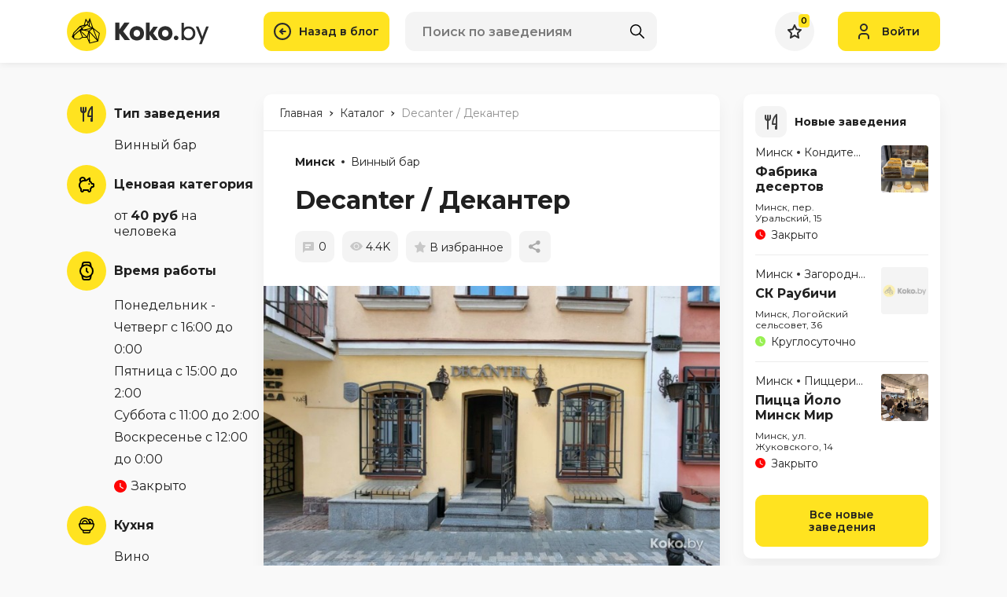

--- FILE ---
content_type: text/html; charset=UTF-8
request_url: https://koko.by/catalog/decanter
body_size: 27468
content:
<!DOCTYPE html>
<html>
<head>
    <meta http-equiv="content-type" content="text/html" charset="utf-8" />
    <meta http-equiv="X-UA-Compatible" content="IE=edge,chrome=1" />
    <meta name="viewport" content="width=device-width,initial-scale=1.0,minimum-scale=1.0,maximum-scale=1.0,user-scalable=no">
    <meta name="format-detection" content="telephone=no" />
    <!--colors-->
    <meta name="theme-color" content="#FFE320">
    <meta name="csrf-token" content="OKDj3xPqJtJAhwUAVt1JZKr2vy9NQzs7Hy5cSGD8">
    <meta property="og:title" content="Decanter / Декантер"/>
<meta property="og:description" content="Decanter / Декантер"/>
<meta property="og:image" content="https://koko.by/storage/thumbs/posts/360/w315_h200_q90_AO3cb4sZRlTpQ2VQupDA.jpg"/>
<meta property="og:type" content="website"/>
<meta property="og:site_name" content="Koko.by"/>
<meta property="og:url" content="https://koko.by/catalog/decanter" />
            <title>Decanter / Декантер</title>
        <meta name="title" content="Decanter / Декантер">
        <meta name="description" content="Decanter / Декантер">
        <link rel="shortcut icon" href="https://koko.by/i/koko_by_favicon.svg" type="image/svg+xml" />
    <link rel="icon" href="https://koko.by/favicon.ico" type="image/x-icon">
    <base href="/"/>
    <link rel="stylesheet" href="/css/app.css?id=393218ed3a290bbc6ec2244b87ee5249">

    <script type="text/javascript" src="/js/app.js?id=ab5d21b3f35feb5f611d94ca54ad68e0"></script>


    <script src="https://koko.by/js/vendor/popper.min.js"></script>
    <script src="https://koko.by/js/vendor/jquery.tippy.min.js"></script>
    <script src="https://koko.by/js/main.js?v=17"></script>
    <script src="https://koko.by/js/add.js?v=17"></script>

    <link rel="preconnect" href="https://fonts.googleapis.com">
    <link rel="preconnect" href="https://fonts.gstatic.com" crossorigin>
    <link href="https://fonts.googleapis.com/css2?family=Montserrat:wght@400;600;700&display=swap" rel="stylesheet">
    <script type="text/javascript" src="https://yastatic.net/share2/share.js"></script>
            <script src="https://koko.by/js/vendor/ImageTools.js?v=17"></script>
    <script src="https://koko.by/js/catalog/comments.js?v=17"></script>
    <script src="https://koko.by/js/tippy.js?v=17"></script>

            <script>
            let coords = [53.903000, 27.552471];
            let address = 'ул. Революционная, 12';
        </script>
        <script src="https://api-maps.yandex.ru/2.1/?apikey=f3c6e36a-c77d-4be4-9c72-abcd220fbbd3&lang=ru-RU"
                type="text/javascript"></script>
        <script type="text/javascript" src="https://koko.by/js/map.js?v=2"></script>
    	<meta name="google-site-verification" content="lyFpYtsmz6yd5AaGD5AP_qcoZ5iU54KP9-6loXd1WRU" />
	<meta name="yandex-verification" content="95a18dec40c1a4f4" />

    <!-- Yandex.Metrika counter --> <script type="text/javascript" > (function(m,e,t,r,i,k,a){m[i]=m[i]||function(){(m[i].a=m[i].a||[]).push(arguments)}; m[i].l=1*new Date();k=e.createElement(t),a=e.getElementsByTagName(t)[0],k.async=1,k.src=r,a.parentNode.insertBefore(k,a)}) (window, document, "script", "https://mc.yandex.ru/metrika/tag.js", "ym"); ym(39660045, "init", { clickmap:true, trackLinks:true, accurateTrackBounce:true, webvisor:true, trackHash:true }); </script> <!-- /Yandex.Metrika counter -->
    <!-- Google tag (gtag.js) -->
<script async src="https://www.googletagmanager.com/gtag/js?id=UA-60537831-1"></script>
<script>
  window.dataLayer = window.dataLayer || [];
  function gtag(){dataLayer.push(arguments);}
  gtag('js', new Date());

  gtag('config', 'UA-60537831-1');
</script>

    </head>
<style>
    @-webkit-keyframes loading_icon_rotate {
        from {transform: rotate(0deg);}
        100% {transform: rotate(360deg);}
    }
</style>
<body>
<div class="b-wrapper p-catalog">
    <header class="s-header">
    <div class="header-middle">
        <div class="container lg-pt-15 lg-pb-15 sm-pt-10 sm-pb-10 pt-10 pb-10">
            <div class="row row-header-middle align-items-center align-items-center">
                <div class="col-h-logo col-12 col">
                    <div class="row xl-lg-gutters sm-md-gutters sm-gutters">
                                                <div class="col-auto col-header-logotype col">
                            <a  href="/"  class="koko_by_logo logo__link block__link">
                                <svg viewBox="0 0 182 50" xmlns="http://www.w3.org/2000/svg">
                                    <g class="logotype-image">
                                        <path d="M25.0591 50C38.8662 50 50.0591 38.8071 50.0591 25C50.0591 11.1929 38.8662 0 25.0591 0C11.252 0 0.059082 11.1929 0.059082 25C0.059082 38.8071 11.252 50 25.0591 50Z" fill="#FFE320"/>
                                        <path d="M33.5009 20.4918L29.0809 7.71729L26.9155 13.0909L24 8.52547L21.7618 16.6564L16.56 18.1209L8.44547 26.4027L6.30457 31.9246L9.6682 35.2236H16.1327L19.9509 32.9682L25.6246 33.0018L28.6755 40.4636L29.2937 40.3246L39.8827 37.6482L40.1691 36.2L41.8518 27.1609L33.5009 20.4918ZM37.9691 34.6364L28.8282 24.7191L32.7164 21.5718L37.9691 34.6364ZM29.4655 11.5818L29.4846 11.5736L30.0064 13.1736L32.1109 19.6209L28.9091 18.4746L29.4655 11.5818ZM31.3027 20.6473L20.9164 22.6991L19.9564 20.8482L23.6437 18.3936L25.9327 17.0473L25.9991 16.9946L28.2391 19.2673L31.3027 20.6473ZM27.1209 14.8064L28.4055 11.9955L27.9509 17.6846L26.6409 16.4891L27.1209 14.8064ZM24.3146 11.1527L26.4373 14.4655L25.71 15.9136L22.8009 16.6546L24.3146 11.1527ZM23.0518 17.6846L19.3509 20.1818L18 19.0127L23.0518 17.6846ZM9.43547 26.9418L16.9437 19.4173L18.5591 20.8482L8.23547 29.72L9.43547 26.9418ZM15.7991 34.4164L10.1437 34.3491L9.13366 33.3046L9.48638 30.2682L16.1364 24.3491L19.4018 31.9918L15.7991 34.4164ZM20.4964 31.9918L17.7509 25.5455L24.6755 31.9927L20.4964 31.9918ZM17.5155 23.9091L20.8482 23.8264L27.3937 24.8682L25.6264 31.5346L17.5155 23.9091ZM26.4546 32.6991L26.6427 31.7646L27.8518 27.6991L27.9164 27.5018L28.34 36.7564L26.4546 32.6991ZM27.9527 24.0127L23.5255 23.2546L31.0337 21.6727L27.9527 24.0127ZM29.2673 39.3764L28.8282 26.3073L38.5555 36.8573L29.2673 39.3764ZM39.3637 35.51L39.0909 35.14L34.1909 22.3164L40.79 27.5646L39.3637 35.51Z" fill="black"/>
                                    </g>
                                    <g class="logotype-text">
                                        <path d="M79.4136 13.8709V14.1864L71.57 24.8755L80.1409 35.7273V36.0118H73.4363L66.8582 27.4418V36.0118H61.4545V13.8709H66.8627V22.4727L72.9982 13.8709H79.4136Z" fill="#2C2C2C"/>
                                        <path d="M98.0509 27.47C98.0955 29.2452 97.6291 30.9959 96.7072 32.5136C95.9056 33.8506 94.729 34.9228 93.3236 35.5973C91.946 36.2335 90.4447 36.5573 88.9272 36.5454C87.4085 36.5566 85.9066 36.2273 84.5318 35.5818C83.1271 34.8981 81.9513 33.8212 81.1472 32.4818C80.2283 30.9745 79.7619 29.2348 79.8036 27.47C79.7832 26.0959 80.0527 24.7329 80.5945 23.47C81.0578 22.3659 81.7663 21.3816 82.6663 20.5918C83.5279 19.8596 84.513 19.2867 85.5754 18.9C86.6477 18.5022 87.7836 18.3037 88.9272 18.3145C90.0704 18.3242 91.2037 18.5274 92.2791 18.9154C93.3451 19.2945 94.3315 19.8681 95.1881 20.6073C96.0831 21.4016 96.7907 22.3846 97.26 23.4854C97.8027 24.7427 98.0723 26.1008 98.0509 27.47V27.47ZM84.8 27.47C84.7652 28.4573 85.0665 29.4271 85.6545 30.2209C86.1523 30.9112 86.8819 31.3995 87.71 31.5964C88.5058 31.7756 89.331 31.7808 90.129 31.6118C90.9667 31.4269 91.7053 30.9365 92.2009 30.2364C92.7867 29.4356 93.0872 28.4616 93.0545 27.47C93.0701 26.7326 92.9145 26.0017 92.6 25.3345C92.3388 24.7641 91.931 24.2731 91.4181 23.9118C90.9265 23.5817 90.3806 23.3408 89.8054 23.2C89.2295 23.0528 88.6259 23.0528 88.05 23.2C87.4805 23.3426 86.9403 23.5835 86.4536 23.9118C85.939 24.2725 85.5296 24.7635 85.2672 25.3345C84.9487 26.0007 84.7888 26.7316 84.8 27.47V27.47Z" fill="#2C2C2C"/>
                                        <path d="M105.348 25.0655V25.6364L110.061 18.9H115.5V19.1527L109.713 27.4073L116.069 35.7873V36.0091H110.251L105.349 29.3364V36.0091H100.384V13.8709H105.349L105.348 25.0655Z" fill="#2C2C2C"/>
                                        <path d="M134.202 27.47C134.246 29.2452 133.78 30.9959 132.858 32.5136C132.056 33.8506 130.88 34.9228 129.475 35.5973C128.097 36.2336 126.596 36.5573 125.078 36.5455C123.559 36.5566 122.057 36.2273 120.683 35.5818C119.278 34.8982 118.102 33.8212 117.298 32.4818C116.379 30.9747 115.912 29.2349 115.955 27.47C115.934 26.0959 116.203 24.7328 116.745 23.47C117.209 22.3656 117.918 21.3811 118.818 20.5909C119.68 19.8591 120.665 19.2863 121.727 18.8991C122.8 18.5013 123.936 18.3029 125.08 18.3136C126.223 18.3233 127.356 18.5265 128.432 18.9146C129.498 19.2936 130.484 19.8673 131.341 20.6064C132.236 21.4007 132.943 22.3838 133.413 23.4846C133.955 24.7422 134.224 26.1006 134.202 27.47V27.47ZM120.952 27.47C120.917 28.4571 121.218 29.4267 121.805 30.2209C122.303 30.9113 123.033 31.3995 123.861 31.5964C124.657 31.7756 125.482 31.7808 126.28 31.6118C127.118 31.4269 127.856 30.9365 128.352 30.2364C128.938 29.4356 129.238 28.4616 129.205 27.47C129.221 26.7326 129.065 26.0017 128.751 25.3346C128.49 24.7641 128.082 24.2732 127.569 23.9118C127.077 23.5818 126.532 23.3408 125.956 23.2C125.38 23.0529 124.777 23.0529 124.201 23.2C123.631 23.3428 123.091 23.5837 122.604 23.9118C122.091 24.2734 121.683 24.7643 121.422 25.3346C121.102 26.0004 120.941 26.7314 120.952 27.47V27.47Z" fill="#2C2C2C"/>
                                        <path d="M138.84 30.4736C139.621 30.4432 140.382 30.7218 140.959 31.2491C141.232 31.5115 141.447 31.829 141.588 32.1806C141.729 32.5321 141.793 32.9097 141.777 33.2882C141.773 33.6531 141.696 34.0135 141.549 34.3476C141.402 34.6818 141.19 34.9828 140.924 35.2327C140.655 35.5149 140.33 35.7379 139.97 35.8877C139.61 36.0375 139.223 36.1107 138.833 36.1027C138.456 36.1067 138.082 36.0313 137.736 35.8814C137.39 35.7315 137.079 35.5105 136.824 35.2327C136.562 34.9804 136.353 34.6785 136.209 34.3447C136.066 34.0108 135.99 33.6517 135.986 33.2882C135.973 32.9124 136.039 32.538 136.18 32.1894C136.321 31.8408 136.534 31.5257 136.805 31.2645C137.074 31.0036 137.393 30.7993 137.742 30.6634C138.092 30.5276 138.465 30.4631 138.84 30.4736V30.4736Z" fill="#2C2C2C"/>
                                        <path d="M148.778 13.8927V21.1345C150.001 19.4691 151.919 18.6364 154.534 18.6364C155.731 18.569 156.93 18.7615 158.046 19.2009C159.162 19.6403 160.17 20.3161 161.001 21.1818C162.55 22.8751 163.383 25.1023 163.325 27.3964C163.397 29.7293 162.577 32.002 161.033 33.7518C159.504 35.4603 157.316 36.3142 154.471 36.3136C151.794 36.2712 149.896 35.407 148.778 33.7209V36.0291H145.678V13.8927H148.778ZM148.778 27.46C148.731 28.2741 148.853 29.0891 149.136 29.8539C149.419 30.6186 149.857 31.3165 150.423 31.9036C151.465 32.9444 152.871 33.5396 154.344 33.5636C155.158 33.6265 155.975 33.4975 156.731 33.1871C157.486 32.8767 158.158 32.3935 158.693 31.7764C159.731 30.5582 160.278 28.997 160.227 27.3973C160.236 25.8571 159.703 24.3628 158.724 23.1746C158.22 22.5772 157.586 22.1029 156.871 21.7878C156.156 21.4727 155.378 21.3251 154.597 21.3564C153.845 21.3352 153.095 21.4641 152.393 21.7355C151.69 22.0069 151.049 22.4154 150.506 22.9373C149.914 23.5256 149.454 24.2331 149.156 25.0128C148.858 25.7925 148.729 26.6267 148.778 27.46V27.46Z" fill="#2C2C2C"/>
                                        <path d="M172.155 31.8564L174.148 26.29L177.089 18.6682H180.378L171.396 41.3118H168.107L170.511 35.1445L163.838 18.6682H167.127L170.226 26.2582L172.155 31.8564Z" fill="#2C2C2C"/>
                                    </g>
                                </svg>
                            </a>
                        </div>
													<div class="col-auto col-header-back-to-blog-mobile-btn">
									<a href="https://koko.by" class="default-rounded-btn fcm back-btn">
										<svg width="24" height="24" viewBox="0 0 24 24" fill="none" xmlns="http://www.w3.org/2000/svg">
										<g clip-path="url(#clip0_66_6)">
										<path d="M0.326837 12.789L7.46884 19.931C7.90459 20.3668 8.6113 20.3668 9.04705 19.931C9.48289 19.4952 9.48289 18.7886 9.04705 18.3528L3.81008 13.1158L22.8841 13.1158C23.5003 13.1158 24 12.6162 24 11.9999C24 11.3837 23.5003 10.884 22.8841 10.884L3.81008 10.884L9.04687 5.64699C9.48271 5.21114 9.48271 4.50462 9.04687 4.06878C8.82904 3.85104 8.54336 3.74194 8.25777 3.74194C7.97218 3.74194 7.68658 3.85104 7.46866 4.06878L0.326837 11.2108C-0.109003 11.6466 -0.109003 12.3532 0.326837 12.789Z" fill="black"></path>
										</g>
										<defs>
										<clipPath id="clip0_66_6">
										<rect width="24" height="24" fill="white" transform="matrix(-1 0 0 -1 24 24)"></rect>
										</clipPath>
										</defs>
										</svg>
									</a>
								</div>
						                    </div>
                </div>
                <div class="col-h-search col-12 col">
                                            <div class="row xxl-lg-gutters md-gutters">
                            <div class="col-btn col">
                                <div class="w-btn-back">
                                    <a href="https://koko.by" class="button block back-btn">
                                        <div class="w-icon-left">
                                            <div class="icon">
                                                <svg width="22" height="22" viewBox="0 0 22 22" fill="none" xmlns="http://www.w3.org/2000/svg"><path d="M11 15.4L12.54 13.86L10.78 12.1H15.4V9.9H10.78L12.54 8.14L11 6.6L6.6 11L11 15.4ZM11 22C9.47833 22 8.04833 21.7111 6.71 21.1332C5.37167 20.5561 4.2075 19.7725 3.2175 18.7825C2.2275 17.7925 1.44393 16.6283 0.8668 15.29C0.288933 13.9517 0 12.5217 0 11C0 9.47833 0.288933 8.04833 0.8668 6.71C1.44393 5.37167 2.2275 4.2075 3.2175 3.2175C4.2075 2.2275 5.37167 1.44357 6.71 0.8657C8.04833 0.288567 9.47833 0 11 0C12.5217 0 13.9517 0.288567 15.29 0.8657C16.6283 1.44357 17.7925 2.2275 18.7825 3.2175C19.7725 4.2075 20.5561 5.37167 21.1332 6.71C21.7111 8.04833 22 9.47833 22 11C22 12.5217 21.7111 13.9517 21.1332 15.29C20.5561 16.6283 19.7725 17.7925 18.7825 18.7825C17.7925 19.7725 16.6283 20.5561 15.29 21.1332C13.9517 21.7111 12.5217 22 11 22ZM11 19.8C13.4567 19.8 15.5375 18.9475 17.2425 17.2425C18.9475 15.5375 19.8 13.4567 19.8 11C19.8 8.54333 18.9475 6.4625 17.2425 4.7575C15.5375 3.0525 13.4567 2.2 11 2.2C8.54333 2.2 6.4625 3.0525 4.7575 4.7575C3.0525 6.4625 2.2 8.54333 2.2 11C2.2 13.4567 3.0525 15.5375 4.7575 17.2425C6.4625 18.9475 8.54333 19.8 11 19.8Z" fill="#2C2C2C"/></svg>
                                            </div>
                                            <div class="text">Назад в блог</div>
                                        </div>
                                    </a>
                                </div>
                            </div>
                            <div class="col-search col col-12">
                                <div class="w-header-search">
    <form class="search" action="https://koko.by/places-search" id="_js-places-search-form">
        <input type="text" id="header-places-search-input" autocomplete="off" class="input__default" name="search" placeholder="Поиск по заведениям">
        <button class="search-submit fcm">
            <svg width="18px" height="18px" version="1.1" xmlns="http://www.w3.org/2000/svg" xmlns:xlink="http://www.w3.org/1999/xlink" x="0px" y="0px"
                 viewBox="0 0 512.005 512.005" style="enable-background:new 0 0 512.005 512.005;" xml:space="preserve">
										<path d="M505.749,475.587l-145.6-145.6c28.203-34.837,45.184-79.104,45.184-127.317c0-111.744-90.923-202.667-202.667-202.667
										S0,90.925,0,202.669s90.923,202.667,202.667,202.667c48.213,0,92.48-16.981,127.317-45.184l145.6,145.6
										c4.16,4.16,9.621,6.251,15.083,6.251s10.923-2.091,15.083-6.251C514.091,497.411,514.091,483.928,505.749,475.587z
										M202.667,362.669c-88.235,0-160-71.765-160-160s71.765-160,160-160s160,71.765,160,160S290.901,362.669,202.667,362.669z"/>
										</svg>
        </button>
    </form>

    <div class="header-search-inset _js-ajax-search-result"></div>
</div>                            </div>
                        </div>
                    
                </div>
                <div class="col-h-cabinet col-12 col">
                    <div class="w-header-cabinet">
                        <div class="row xl-lg-gutters sm-md-gutters sm-gutters justify-content-end align-items-center">
                            <div class="col-auto col col-mobile-only">
                                <a href="" class="mobile-btn__link fcm search _js-b-mobile-search">
                                    <svg width="18px" height="18px" version="1.1" xmlns="http://www.w3.org/2000/svg" xmlns:xlink="http://www.w3.org/1999/xlink" x="0px" y="0px"
                                         viewBox="0 0 512.005 512.005" style="enable-background:new 0 0 512.005 512.005;" xml:space="preserve">
											<path d="M505.749,475.587l-145.6-145.6c28.203-34.837,45.184-79.104,45.184-127.317c0-111.744-90.923-202.667-202.667-202.667
											S0,90.925,0,202.669s90.923,202.667,202.667,202.667c48.213,0,92.48-16.981,127.317-45.184l145.6,145.6
											c4.16,4.16,9.621,6.251,15.083,6.251s10.923-2.091,15.083-6.251C514.091,497.411,514.091,483.928,505.749,475.587z
											M202.667,362.669c-88.235,0-160-71.765-160-160s71.765-160,160-160s160,71.765,160,160S290.901,362.669,202.667,362.669z"/>
											</svg>
                                    <div class="close-icon">
                                        <svg xmlns="http://www.w3.org/2000/svg" version="1.1" xmlns:xlink="http://www.w3.org/1999/xlink" width="100%" height="100%" x="0" y="0" viewBox="0 0 311 311.07733" style="enable-background:new 0 0 512 512" xml:space="preserve" class=""><path xmlns="http://www.w3.org/2000/svg" d="m16.035156 311.078125c-4.097656 0-8.195312-1.558594-11.308594-4.695313-6.25-6.25-6.25-16.382812 0-22.632812l279.0625-279.0625c6.25-6.25 16.382813-6.25 22.632813 0s6.25 16.382812 0 22.636719l-279.058594 279.058593c-3.136719 3.117188-7.234375 4.695313-11.328125 4.695313zm0 0" data-original="#000000" class=""></path><path xmlns="http://www.w3.org/2000/svg" d="m295.117188 311.078125c-4.097657 0-8.191407-1.558594-11.308594-4.695313l-279.082032-279.058593c-6.25-6.253907-6.25-16.386719 0-22.636719s16.382813-6.25 22.636719 0l279.058594 279.0625c6.25 6.25 6.25 16.382812 0 22.632812-3.136719 3.117188-7.230469 4.695313-11.304687 4.695313zm0 0" data-original="#000000" class=""></path></svg>
                                    </div>
                                </a>
                            </div>
                            <div class="col-auto col">
                                <a href="https://koko.by/featured" class="default-rounded-btn fcm fav _js-wishlist-total">
                                    <svg width="18" height="18" viewBox="0 0 18 18" fill="none" xmlns="http://www.w3.org/2000/svg">
                                        <path d="M11.995 6.40479L16.8633 7.12149L13.314 10.7537L12.9591 11.1168L13.0429 11.6175L13.9293 16.9174L9.47854 14.4459L8.99306 14.1763L8.50758 14.4459L4.0742 16.9078L4.94325 11.7119L5.027 11.2111L4.67216 10.848L1.05353 7.14493L6.08107 6.40479L6.61825 6.32571L6.84448 5.83212L8.99496 1.14031L11.2379 5.84575L11.4674 6.32712L11.995 6.40479Z" fill="#FAFAFA" stroke="#2C2C2C" stroke-width="2"/>
                                    </svg>
                                                                            <div class="counter">0</div>
                                                                    </a>
                            </div>

                                                            <div class="col-auto col">
                                    <a class="button header-login-btn login  _js-b-pop" data-pop-id="popup-login">
                                        <div class="w-icon-left">
                                            <div class="icon">
                                                <svg width="14" height="20" viewBox="0 0 14 20" fill="none" xmlns="http://www.w3.org/2000/svg">
                                                    <path d="M1 19V17C1 14.7909 2.79086 13 5 13H9C11.2091 13 13 14.7909 13 17V19M11 5C11 7.20914 9.20914 9 7 9C4.79086 9 3 7.20914 3 5C3 2.79086 4.79086 1 7 1C9.20914 1 11 2.79086 11 5Z" stroke="#2C2C2C" stroke-width="2" stroke-linecap="round" stroke-linejoin="round"/>
                                                </svg>
                                            </div>
                                            <div class="text">Войти</div>
                                        </div>
                                    </a>
                                </div>
                                                    </div>
                    </div>
                </div>
            </div>
        </div>
    </div>
    </header>
<div class="header-empty"></div>
        <section class="s-line s-page-content xl-pt-40 md-pt-20 pt-0">
        <div class="container">
            <div class="row row-page-content">
                <div class="col-aside-nav col-sibling-section-have-no-ranking order-xl-1 order-lg-3 order-2 col">
    <div class="_js-aside-nav-top">
        <div class="w-aside-nav-group">
            <ul class="ul-navigation-aside-nav category tags-list">
                                                    <li class="li">
                        <div class="__link navigation-aside-nav__link">
                            <div class="w-icon-left">
                                <div class="icon">
                                    <div class="default-rounded-btn fcm">
                                        <svg width="16" height="20" viewBox="0 0 16 20" fill="none"
                                             xmlns="http://www.w3.org/2000/svg">
                                            <path
                                                d="M15 13V1C10.184 5.594 9.977 9.319 10 13H15ZM15 13V19H14V16M4 2V19M1 2V5C1 6.65685 2.34315 8 4 8C5.65685 8 7 6.65685 7 5V2"
                                                stroke="#2C2C2C" stroke-width="2" stroke-linecap="round"
                                                stroke-linejoin="round"></path>
                                        </svg>
                                    </div>
                                </div>
                                <div class="text">
                                    <div class="row no-gutters align-items-center">
                                        <div class="col-12 col">
                                                        <span class="color-black">
                                                            <span class="dashed">Тип заведения</span>
                                                        </span>
                                        </div>
                                    </div>
                                    <div class="w-secondary-tags">
                                        <ul class="ul">
                                                                                            <li class="li">
                                                    <a href="https://koko.by/catalog/vino"
                                                       class="__link color-black no-underline__link">
                                                        <span class="dashed">Винный бар</span>
                                                    </a>
                                                </li>
                                                                                    </ul>
                                    </div>
                                </div>
                            </div>
                        </div>
                    </li>
                                                    <li class="li">
                        <div class="__link navigation-aside-nav__link">
                            <div class="w-icon-left">
                                <div class="icon">
                                    <div class="default-rounded-btn fcm">
                                        <svg width="20" height="20" viewBox="0 0 20 20" fill="none"
                                             xmlns="http://www.w3.org/2000/svg">
                                            <path
                                                d="M13.2727 9.1716V9.18182M3.03858 6.49357C2.58181 6.14927 2.231 5.68781 2.02492 5.1602C1.81884 4.63259 1.76552 4.05937 1.87084 3.50389C1.97617 2.94842 2.23605 2.43232 2.62176 2.01264C3.00746 1.59296 3.50397 1.28604 4.05641 1.12581C4.60885 0.965572 5.19571 0.958259 5.75213 1.10468C6.30854 1.25109 6.81284 1.54554 7.2093 1.95547C7.60575 2.36541 7.87892 2.87486 7.9986 3.42753C8.11829 3.9802 8.07983 4.55457 7.88749 5.08714M14.001 1.81818V5.66186C15.2386 6.38564 16.1809 7.53108 16.659 8.89305H18C18.2652 8.89305 18.5196 8.99953 18.7071 9.18907C18.8946 9.37862 19 9.63569 19 9.90374V11.9251C19 12.1932 18.8946 12.4503 18.7071 12.6398C18.5196 12.8293 18.2652 12.9358 18 12.9358H16.658C16.322 13.896 15.751 14.7551 15 15.4353V17.484C15 17.886 14.842 18.2716 14.5607 18.556C14.2793 18.8403 13.8978 19 13.5 19C13.1022 19 12.7206 18.8403 12.4393 18.556C12.158 18.2716 12 17.886 12 17.484V16.8947C11.6695 16.9507 11.335 16.9787 11 16.9786H6.99998C6.66492 16.9787 6.33043 16.9507 5.99998 16.8947V17.484C5.99998 17.886 5.84194 18.2716 5.56064 18.556C5.27933 18.8403 4.8978 19 4.49997 19C4.10215 19 3.72062 18.8403 3.43931 18.556C3.15801 18.2716 2.99997 17.886 2.99997 17.484V15.4626L3.00097 15.4353C2.09499 14.6166 1.45633 13.5392 1.16951 12.3457C0.882686 11.1521 0.961225 9.89869 1.39473 8.75124C1.82824 7.60379 2.59627 6.61643 3.59719 5.91984C4.59811 5.22325 5.78472 4.85027 6.99998 4.85027H9.49998L14 1.81818H14.001Z"
                                                stroke="black" stroke-width="2" stroke-linecap="round"
                                                stroke-linejoin="round"/>
                                        </svg>
                                    </div>
                                </div>
                                <div class="text">
                                    <div class="row no-gutters align-items-center">
                                        <div class="col-12 col"><span class="dash">Ценовая категория</span></div>
                                    </div>
                                    <div class="w-secondary-tags">
                                        <ul class="ul">
                                            <li class="li">
                                                <div class="__link color-black no-underline__link">
                                                    от <b>40 руб</b> на человека
                                                </div>
                                            </li>
                                        </ul>
                                    </div>
                                </div>
                            </div>
                        </div>
                    </li>
                

                <li class="li">
                    <div class="__link navigation-aside-nav__link">
                        <div class="w-icon-left">
                            <div class="icon">
                                <div class="default-rounded-btn fcm">
                                    <svg width="18" height="24" viewBox="0 0 18 24" fill="none"
                                         xmlns="http://www.w3.org/2000/svg">
                                        <path
                                            d="M3.28571 17.5L3.84059 20.1703C4.05003 21.1783 4.15476 21.6823 4.42816 22.0593C4.66926 22.3917 5.00111 22.6535 5.38707 22.8159C5.82475 23 6.35874 23 7.42671 23H10.5733C11.6413 23 12.1752 23 12.6129 22.8159C12.9989 22.6535 13.3307 22.3917 13.5718 22.0593C13.8452 21.6823 13.95 21.1783 14.1594 20.1703L14.7143 17.5M3.28571 6.5L3.84059 3.82967C4.05003 2.82171 4.15476 2.31773 4.42816 1.94075C4.66926 1.60831 5.00111 1.34646 5.38707 1.18411C5.82475 1 6.35874 1 7.42671 1H10.5733C11.6413 1 12.1752 1 12.6129 1.18411C12.9989 1.34646 13.3307 1.60831 13.5718 1.94075C13.8452 2.31773 13.95 2.82171 14.1594 3.82967L14.7143 6.5M9 8.7V12L10.7143 13.65M17 12C17 16.2526 13.4183 19.7 9 19.7C4.58172 19.7 1 16.2526 1 12C1 7.74741 4.58172 4.3 9 4.3C13.4183 4.3 17 7.74741 17 12Z"
                                            stroke="black" stroke-width="2" stroke-linecap="round"
                                            stroke-linejoin="round"></path>
                                    </svg>
                                </div>
                            </div>
                            <div class="text">
                                <div class="row no-gutters align-items-center">
                                    <div class="col-12 col"><span class="dash">Время работы</span></div>
                                </div>
                                <div class="w-secondary-tags">
                                    <ul class="ul">
                                                                                    <li></li>
                                            <li class="li">
                                                                                                    <div class="__link color-black no-underline__link" style="line-height: 28px;">
                                                                                                                    
                                                            Понедельник - Четверг
                                                            с 16:00 до 0:00
                                                                                                            </div>
                                                                                                    <div class="__link color-black no-underline__link" style="line-height: 28px;">
                                                                                                                    
                                                            Пятница 
                                                            с 15:00 до 2:00
                                                                                                            </div>
                                                                                                    <div class="__link color-black no-underline__link" style="line-height: 28px;">
                                                                                                                    
                                                            Суббота 
                                                            с 11:00 до 2:00
                                                                                                            </div>
                                                                                                    <div class="__link color-black no-underline__link" style="line-height: 28px;">
                                                                                                                    
                                                            Воскресенье 
                                                            с 12:00 до 0:00
                                                                                                            </div>
                                                                                            </li>
                                            <li></li>
                                            <li class="li">
                                                <div class="__link color-black no-underline__link">
                                                    <div class="w-icon-left time mt-10" >
                                                        <div class="icon" style="top: 2px">
                                                            <svg width="16" height="16" viewBox="0 0 13 13" fill="none"
                                                                 xmlns="http://www.w3.org/2000/svg">
                                                                <path
                                                                    d="M6.5 0C5.64641 0 4.80117 0.168127 4.01256 0.494783C3.22394 0.821439 2.50739 1.30023 1.90381 1.90381C0.684819 3.12279 0 4.77609 0 6.5C0 8.22391 0.684819 9.87721 1.90381 11.0962C2.50739 11.6998 3.22394 12.1786 4.01256 12.5052C4.80117 12.8319 5.64641 13 6.5 13C8.22391 13 9.87721 12.3152 11.0962 11.0962C12.3152 9.87721 13 8.22391 13 6.5C13 5.64641 12.8319 4.80117 12.5052 4.01256C12.1786 3.22394 11.6998 2.50739 11.0962 1.90381C10.4926 1.30023 9.77606 0.821439 8.98744 0.494783C8.19883 0.168127 7.35359 0 6.5 0ZM9.23 9.23L5.85 7.15V3.25H6.825V6.63L9.75 8.385L9.23 9.23Z"
                                                                    fill="#FF0505"/>
                                                            </svg>

                                                        </div>
                                                        <div
                                                            class="text">Закрыто</div>

                                                    </div>
                                                </div>
                                            </li>
                                                                            </ul>
                                </div>
                            </div>
                        </div>
                    </div>
                </li>


                                    <li class="li">
                        <div class="__link navigation-aside-nav__link">
                            <div class="w-icon-left">
                                <div class="icon">
                                    <div class="default-rounded-btn fcm">
                                        <svg width="20" height="20" viewBox="0 0 20 20"
                                             xmlns="http://www.w3.org/2000/svg">
                                            <path
                                                d="M1.26049 6.93699V6.92314C1.26048 5.55555 1.64395 4.21858 2.36253 3.08093C3.08111 1.94327 4.1026 1.05589 5.29814 0.530747C6.49367 0.00560203 7.80968 -0.133781 9.08013 0.130183C10.3506 0.394147 11.5185 1.04963 12.4367 2.01394C13.1591 1.63734 13.966 1.479 14.7682 1.55641C15.5705 1.63382 16.3368 1.94397 16.9827 2.45259C17.6285 2.96121 18.1286 3.64849 18.4278 4.43852C18.727 5.22854 18.8136 6.09055 18.678 6.9293C18.8774 6.94884 19.0707 7.01155 19.246 7.11354C19.4214 7.21552 19.5749 7.35458 19.6971 7.52204C19.8193 7.6895 19.9075 7.88176 19.9562 8.08682C20.0049 8.29189 20.0131 8.50536 19.9802 8.7139C19.3218 12.897 17.6934 15.5446 15.0978 16.6585V17.6923C15.0978 18.3044 14.8676 18.8913 14.4579 19.3241C14.0482 19.7569 13.4924 20 12.913 20H7.08674C6.50728 20 5.95156 19.7569 5.54182 19.3241C5.13208 18.8913 4.9019 18.3044 4.9019 17.6923V16.6585C2.3063 15.5446 0.67787 12.897 0.0195043 8.7139C-0.0122695 8.51089 -0.00516471 8.30322 0.0403981 8.10316C0.0859608 7.90311 0.169056 7.71474 0.284765 7.5492C0.400475 7.38366 0.546447 7.24433 0.714044 7.13943C0.881641 7.03454 1.06746 6.96623 1.26049 6.93853V6.93699ZM2.71705 6.92314H4.17362C4.17362 5.90308 4.55726 4.92481 5.24016 4.20352C5.92305 3.48223 6.84926 3.07701 7.81502 3.07701C8.78078 3.07701 9.70698 3.48223 10.3899 4.20352C11.0728 4.92481 11.4564 5.90308 11.4564 6.92314H12.913C12.913 5.49506 12.3759 4.12547 11.4198 3.11566C10.4638 2.10586 9.16708 1.53856 7.81502 1.53856C6.46295 1.53856 5.16627 2.10586 4.21021 3.11566C3.25416 4.12547 2.71705 5.49506 2.71705 6.92314ZM5.63018 6.92314H9.99986C9.99986 6.31111 9.76967 5.72414 9.35993 5.29137C8.9502 4.85859 8.39447 4.61546 7.81502 4.61546C7.23556 4.61546 6.67984 4.85859 6.2701 5.29137C5.86036 5.72414 5.63018 6.31111 5.63018 6.92314ZM15.6309 6.92314H17.1909C17.3009 6.46849 17.3111 5.99332 17.2209 5.53384C17.1306 5.07437 16.9423 4.64271 16.6702 4.27177C16.3981 3.90083 16.0494 3.60038 15.6507 3.39334C15.252 3.18629 14.8138 3.0781 14.3695 3.07701C14.02 3.07701 13.6879 3.14162 13.3791 3.26009C13.6369 3.69701 13.8495 4.16777 14.0127 4.66162C14.2901 4.58894 14.5816 4.6039 14.8511 4.70465C15.1205 4.8054 15.356 4.9875 15.5284 5.22835C15.7007 5.4692 15.8023 5.7582 15.8205 6.05948C15.8388 6.36077 15.7728 6.66108 15.6309 6.92314ZM13.6413 16.9231H6.35846V17.6923C6.35846 17.8963 6.43519 18.092 6.57176 18.2362C6.70834 18.3805 6.89358 18.4615 7.08674 18.4615H12.913C13.1061 18.4615 13.2914 18.3805 13.428 18.2362C13.5645 18.092 13.6413 17.8963 13.6413 17.6923V16.9231ZM5.84575 15.3846H14.154C16.4641 14.6 17.9265 12.3816 18.544 8.4616H1.45567C2.07325 12.3816 3.53564 14.6 5.84575 15.3846Z"/>
                                        </svg>
                                    </div>
                                </div>
                                <div class="text">
                                    <div class="row no-gutters align-items-center">
                                        <div class="col-12 col"><span class="dash">Кухня</span></div>
                                    </div>
                                    <div class="w-secondary-tags">
                                        <ul class="ul">
                                                                                            <li class="li">
                                                    <a href="https://koko.by/catalog/vino"
                                                       class="__link color-black no-underline__link">
                                                        <span class="dashed">Вино</span>
                                                    </a>
                                                </li>
                                                                                            <li class="li">
                                                    <a href="https://koko.by/catalog/zakuski"
                                                       class="__link color-black no-underline__link">
                                                        <span class="dashed">Закуски</span>
                                                    </a>
                                                </li>
                                                                                    </ul>
                                    </div>
                                </div>
                            </div>
                        </div>
                    </li>
                                                    <li class="li">
                        <div class="__link navigation-aside-nav__link">
                            <div class="w-icon-left">
                                <div class="icon">
                                    <div class="default-rounded-btn fcm">
                                        <svg width="19" height="17" viewBox="0 0 19 17"
                                             xmlns="http://www.w3.org/2000/svg">
                                            <path
                                                d="M16.1432 5.65924C15.5555 5.66089 14.9826 5.84378 14.5032 6.18283C14.0238 6.52188 13.6612 7.00051 13.4653 7.55308H0.9496C0.69775 7.55308 0.456216 7.65284 0.278131 7.83043C0.100047 8.00801 0 8.24886 0 8.5C0 8.75114 0.100047 8.99199 0.278131 9.16957C0.456216 9.34715 0.69775 9.44692 0.9496 9.44692H13.4653C13.6395 9.93825 13.9459 10.3723 14.351 10.7017C14.756 11.031 15.2441 11.2429 15.7618 11.3141C16.2795 11.3853 16.8069 11.3132 17.2862 11.1055C17.7656 10.8979 18.1784 10.5628 18.4795 10.1368C18.7807 9.71091 18.9585 9.21058 18.9936 8.69061C19.0286 8.17065 18.9196 7.65108 18.6784 7.18878C18.4372 6.72647 18.073 6.33924 17.6259 6.06947C17.1788 5.7997 16.6658 5.65778 16.1432 5.65924ZM16.1432 9.44692C15.9554 9.44692 15.7718 9.39138 15.6156 9.28733C15.4595 9.18329 15.3378 9.0354 15.2659 8.86237C15.194 8.68934 15.1752 8.49895 15.2118 8.31526C15.2485 8.13158 15.3389 7.96286 15.4717 7.83043C15.6045 7.698 15.7737 7.60781 15.9579 7.57128C16.1421 7.53474 16.3331 7.55349 16.5066 7.62516C16.6801 7.69683 16.8284 7.8182 16.9328 7.97392C17.0371 8.12964 17.0928 8.31272 17.0928 8.5C17.0928 8.75114 16.9928 8.99199 16.8147 9.16957C16.6366 9.34715 16.3951 9.44692 16.1432 9.44692ZM0.9496 3.7654H2.07013C2.26974 4.31381 2.63384 4.78764 3.11295 5.12249C3.59205 5.45734 4.16293 5.63697 4.748 5.63697C5.33307 5.63697 5.90395 5.45734 6.38305 5.12249C6.86216 4.78764 7.22626 4.31381 7.42587 3.7654H18.0424C18.2942 3.7654 18.5358 3.66564 18.7139 3.48806C18.892 3.31047 18.992 3.06962 18.992 2.81848C18.992 2.56734 18.892 2.32649 18.7139 2.14891C18.5358 1.97133 18.2942 1.87156 18.0424 1.87156H7.42587C7.22626 1.32315 6.86216 0.849327 6.38305 0.514479C5.90395 0.17963 5.33307 0 4.748 0C4.16293 0 3.59205 0.17963 3.11295 0.514479C2.63384 0.849327 2.26974 1.32315 2.07013 1.87156H0.9496C0.69775 1.87156 0.456216 1.97133 0.278131 2.14891C0.100047 2.32649 0 2.56734 0 2.81848C0 3.06962 0.100047 3.31047 0.278131 3.48806C0.456216 3.66564 0.69775 3.7654 0.9496 3.7654ZM4.748 1.87156C4.93581 1.87156 5.11941 1.9271 5.27557 2.03115C5.43173 2.1352 5.55344 2.28309 5.62532 2.45611C5.69719 2.62914 5.71599 2.81953 5.67935 3.00322C5.64271 3.1869 5.55227 3.35563 5.41947 3.48806C5.28666 3.62049 5.11746 3.71067 4.93326 3.74721C4.74905 3.78375 4.55812 3.76499 4.3846 3.69332C4.21109 3.62165 4.06278 3.50028 3.95844 3.34456C3.85409 3.18884 3.7984 3.00577 3.7984 2.81848C3.7984 2.56734 3.89845 2.32649 4.07653 2.14891C4.25462 1.97133 4.49615 1.87156 4.748 1.87156ZM18.0424 13.2346H11.2243C11.0247 12.6862 10.6606 12.2124 10.1815 11.8775C9.70235 11.5427 9.13147 11.363 8.5464 11.363C7.96133 11.363 7.39045 11.5427 6.91135 11.8775C6.43224 12.2124 6.06814 12.6862 5.86853 13.2346H0.9496C0.69775 13.2346 0.456216 13.3344 0.278131 13.5119C0.100047 13.6895 0 13.9304 0 14.1815C0 14.4327 0.100047 14.6735 0.278131 14.8511C0.456216 15.0287 0.69775 15.1284 0.9496 15.1284H5.86853C6.06814 15.6768 6.43224 16.1507 6.91135 16.4855C7.39045 16.8204 7.96133 17 8.5464 17C9.13147 17 9.70235 16.8204 10.1815 16.4855C10.6606 16.1507 11.0247 15.6768 11.2243 15.1284H18.0424C18.2942 15.1284 18.5358 15.0287 18.7139 14.8511C18.892 14.6735 18.992 14.4327 18.992 14.1815C18.992 13.9304 18.892 13.6895 18.7139 13.5119C18.5358 13.3344 18.2942 13.2346 18.0424 13.2346ZM8.5464 15.1284C8.35859 15.1284 8.17499 15.0729 8.01883 14.9689C7.86267 14.8648 7.74096 14.7169 7.66908 14.5439C7.59721 14.3709 7.57841 14.1805 7.61505 13.9968C7.65169 13.8131 7.74213 13.6444 7.87493 13.5119C8.00774 13.3795 8.17694 13.2893 8.36114 13.2528C8.54535 13.2163 8.73628 13.235 8.9098 13.3067C9.08331 13.3783 9.23162 13.4997 9.33596 13.6554C9.44031 13.8112 9.496 13.9942 9.496 14.1815C9.496 14.4327 9.39595 14.6735 9.21787 14.8511C9.03978 15.0287 8.79825 15.1284 8.5464 15.1284Z"/>
                                        </svg>
                                    </div>
                                </div>
                                <div class="text">
                                    <div class="row no-gutters align-items-center">
                                        <div class="col-12 col"><span class="dash">Доп. опции</span></div>
                                    </div>
                                    <div class="w-secondary-tags">
                                        <ul class="ul">
                                                                                            <li class="li">
                                                    <a href="https://koko.by/catalog/navinos"
                                                       class="__link color-black no-underline__link">
                                                        <span class="dashed">Еда навынос</span>
                                                    </a>
                                                </li>
                                                                                            <li class="li">
                                                    <a href="https://koko.by/catalog/terrasa"
                                                       class="__link color-black no-underline__link">
                                                        <span class="dashed">Терраса</span>
                                                    </a>
                                                </li>
                                                                                    </ul>
                                    </div>
                                </div>
                            </div>
                        </div>
                    </li>
                            </ul>
        </div>
    </div>
</div>
                <div class="col-content order-xl-2 order-lg-1 order-1 col col-mobile-article-content _js-col-content">
                    <div class="w-article-center-content">
                        <div class="w-default-posts-list">
                            <div class="w-default-post-list-item ranking-aside ranking-mobile-relative xxl-mb-30 mb-15">
                                <div class="frame overflow-inherit">
                                    <div class="w-breadcrumbs-mobile-scroll-shadow">
                                        <div class="w-breadcrumbs-mobile-scroll-shadow" itemscope itemtype="http://schema.org/BreadcrumbList">
        <div class="w-breadcrumbs">
                    <span itemprop="itemListElement" itemscope itemtype="https://schema.org/ListItem">
                            <a href="/" itemprop="item" class="__link">
                <span itemprop="name">Главная</span>
                <meta itemprop="position" content="1">
            </a>
                    <span class="hr">-</span>
                        </span>
                    <span itemprop="itemListElement" itemscope itemtype="https://schema.org/ListItem">
                            <a href="https://koko.by/catalog" itemprop="item" class="__link">
                <span itemprop="name">Каталог</span>
                <meta itemprop="position" content="2">
            </a>
                    <span class="hr">-</span>
                        </span>
                    <span itemprop="itemListElement" itemscope itemtype="https://schema.org/ListItem">
                            <span class="page-name" itemprop="item">
                <span itemprop="name">Decanter / Декантер</span>
                <meta itemprop="position" content="3">
            </span>
                        </span>
            </div>
    </div>
                                    </div>
                                    <div class="w-default-post-article _js-article-post-height">
                                        <div class="w-post-header-frame">
                                            <div class="frame">
                                                <div class="post-top-info dotts-separated">
                                                    <div class="row md-gutters md-pb-10 pb-0">
                                                        <div class="col-auto col pb-10">
                                                            <a href="https://koko.by/catalog/minsk"
                                                               class="__link color-black no-underline__link"><span
                                                                    class="dashed"><b>Минск</b></span></a>
                                                        </div>
                                                                                                                    <div class="col-auto col pb-10">
                                                                Винный бар
                                                            </div>
                                                                                                            </div>
                                                </div>

                                                <h1 class="pagetitle posttitle _js-pagetitle-text">Decanter / Декантер</h1>

                                                
                                                
                                                <div class="w-post-top-controlls xxl-pt-20 md-pt-15 pt-10">
                                                    <div class="row sm-gutters">
                                                        <div class="col-auto pt-5">
                                                            <a href=""
                                                               class="block__link __link pointer post-sticker-item auto-width _js-b-ancor"
                                                               button-id="_js-comments-container">
                                                                <div class="w-icon-left comments">
                                                                    <div class="icon">
                                                                        <svg width="14" height="14" viewBox="0 0 14 14"
                                                                             fill="none"
                                                                             xmlns="http://www.w3.org/2000/svg">
                                                                            <path
                                                                                d="M12.6 0H1.4C0.6279 0 0 0.6279 0 1.4V14L2.8 11.001H12.6C13.3721 11.001 14 10.5721 14 9.8V1.4C14 0.6279 13.3721 0 12.6 0ZM8 8.00098H3V6.00098H8V8.00098ZM10 5.00195L3 5.00098V3.00098L10 3.00195V5.00195Z"
                                                                                fill="#C8C8C8"></path>
                                                                        </svg>
                                                                    </div>
                                                                    <div class="text">0</div>
                                                                </div>
                                                            </a>
                                                        </div>
                                                        <div class="col-auto pt-5">
                                                            <div class="post-sticker-item auto-width">
                                                                <div class="w-icon-left views">
                                                                    <div class="icon">
                                                                        <svg width="16" height="11" viewBox="0 0 16 11"
                                                                             fill="none"
                                                                             xmlns="http://www.w3.org/2000/svg">
                                                                            <path
                                                                                d="M10.5 5.5C10.5 6.16304 10.2366 6.79893 9.76777 7.26777C9.29893 7.73661 8.66304 8 8 8C7.33696 8 6.70107 7.73661 6.23223 7.26777C5.76339 6.79893 5.5 6.16304 5.5 5.5C5.5 4.83696 5.76339 4.20107 6.23223 3.73223C6.70107 3.26339 7.33696 3 8 3C8.66304 3 9.29893 3.26339 9.76777 3.73223C10.2366 4.20107 10.5 4.83696 10.5 5.5Z"
                                                                                fill="#C8C8C8"></path>
                                                                            <path
                                                                                d="M0 5.5C0 5.5 3 0 8 0C13 0 16 5.5 16 5.5C16 5.5 13 11 8 11C3 11 0 5.5 0 5.5ZM8 9C8.92826 9 9.8185 8.63125 10.4749 7.97487C11.1313 7.3185 11.5 6.42826 11.5 5.5C11.5 4.57174 11.1313 3.6815 10.4749 3.02513C9.8185 2.36875 8.92826 2 8 2C7.07174 2 6.1815 2.36875 5.52513 3.02513C4.86875 3.6815 4.5 4.57174 4.5 5.5C4.5 6.42826 4.86875 7.3185 5.52513 7.97487C6.1815 8.63125 7.07174 9 8 9Z"
                                                                                fill="#C8C8C8"></path>
                                                                        </svg>
                                                                    </div>
                                                                    <div class="text">4.4K</div>
                                                                </div>
                                                            </div>
                                                        </div>
                                                        <div class="col-auto pt-5">
                                                            <div class="favorits-btn post-sticker-item auto-width">
                                                                <label class="label block pointer">
    <input type="checkbox" class="hidden selector _js-wishlist-place-button"  data-id="360">
    <div class="custom">
        <div class="w-icon-left gray-icon fav">
            <div class="icon fcm">
                <svg width="14" height="15" viewBox="0 0 14 15" fill="none" xmlns="http://www.w3.org/2000/svg">
                    <path d="M13.9892 6.10601C14.0592 5.73917 13.7794 5.29896 13.4296 5.29896L9.44272 4.71202L7.62412 0.896887C7.55417 0.750151 7.48423 0.676783 7.34434 0.603415C6.99461 0.383311 6.57493 0.530047 6.36509 0.896887L4.61644 4.71202L0.629515 5.29896C0.419676 5.29896 0.279784 5.37233 0.209838 5.51907C-0.069946 5.81254 -0.069946 6.25275 0.209838 6.54622L3.07763 9.48093L2.37817 13.6629C2.37817 13.8096 2.37817 13.9564 2.44811 14.1031C2.65795 14.47 3.07763 14.6167 3.42736 14.3966L6.99461 12.4157L10.5619 14.3966C10.6318 14.47 10.7717 14.47 10.9116 14.47H11.0515C11.4012 14.3966 11.681 14.0297 11.611 13.5895L10.9116 9.40757L13.7794 6.47285C13.9193 6.39948 13.9892 6.25275 13.9892 6.10601Z"/>
                </svg>
            </div>
            <div class="text default"><span class="dash">В избранное</span></div>
            <div class="text active"><span class="dash">В избранном</span></div>
        </div>
    </div>
</label>                                                            </div>
                                                        </div>
                                                        <div class="col-auto pt-5">
                                                            <div class="ya-share2" data-curtain data-limit="0"
                                                                 data-more-button-type="short"
                                                                 data-services="vkontakte,odnoklassniki,telegram,twitter,viber,whatsapp"></div>
                                                        </div>
                                                    </div>
                                                </div>
                                            </div>
                                        </div>
                                        
                                                                                    <div class="mb-30">
                                                <div class="w-object-item-images-slider">
                                                    <div class="mb-10">
                                                        <div class="owl-carousel owl-object-item-images-slider">
                                                                                                                            <div class="slide">
                                                                    <div class="image">
                                                                        <a class="block__link grouped_elements"
                                                                           data-fancybox="gallery1234234"
                                                                           rel="group1234234"
                                                                           href="storage/thumbs/place_images/5235/w1600_h1600_q90_aspect_ratio_1_water_016848503021684850302.jpg">
                                                                                                                                                        <img
                                                                                src="storage/thumbs/place_images/5235/w680_h420_q90_aspect_ratio__water_016848503021684850302.jpg"
                                                                                alt="Decanter / Декантер - галерея 1">
                                                                        </a>
                                                                    </div>
                                                                </div>
                                                                                                                            <div class="slide">
                                                                    <div class="image">
                                                                        <a class="block__link grouped_elements"
                                                                           data-fancybox="gallery1234234"
                                                                           rel="group1234234"
                                                                           href="storage/thumbs/place_images/5236/w1600_h1600_q90_aspect_ratio_1_water_116848503021684850302.jpg">
                                                                                                                                                        <img
                                                                                src="storage/thumbs/place_images/5236/w680_h420_q90_aspect_ratio__water_116848503021684850302.jpg"
                                                                                alt="Decanter / Декантер - галерея 2">
                                                                        </a>
                                                                    </div>
                                                                </div>
                                                                                                                            <div class="slide">
                                                                    <div class="image">
                                                                        <a class="block__link grouped_elements"
                                                                           data-fancybox="gallery1234234"
                                                                           rel="group1234234"
                                                                           href="storage/thumbs/place_images/5237/w1600_h1600_q90_aspect_ratio_1_water_216848503021684850302.jpg">
                                                                                                                                                        <img
                                                                                src="storage/thumbs/place_images/5237/w680_h420_q90_aspect_ratio__water_216848503021684850302.jpg"
                                                                                alt="Decanter / Декантер - галерея 3">
                                                                        </a>
                                                                    </div>
                                                                </div>
                                                                                                                            <div class="slide">
                                                                    <div class="image">
                                                                        <a class="block__link grouped_elements"
                                                                           data-fancybox="gallery1234234"
                                                                           rel="group1234234"
                                                                           href="storage/thumbs/place_images/5238/w1600_h1600_q90_aspect_ratio_1_water_316848503021684850302.jpg">
                                                                                                                                                        <img
                                                                                src="storage/thumbs/place_images/5238/w680_h420_q90_aspect_ratio__water_316848503021684850302.jpg"
                                                                                alt="Decanter / Декантер - галерея 4">
                                                                        </a>
                                                                    </div>
                                                                </div>
                                                                                                                            <div class="slide">
                                                                    <div class="image">
                                                                        <a class="block__link grouped_elements"
                                                                           data-fancybox="gallery1234234"
                                                                           rel="group1234234"
                                                                           href="storage/thumbs/place_images/5239/w1600_h1600_q90_aspect_ratio_1_water_416848503021684850302.jpg">
                                                                                                                                                        <img
                                                                                src="storage/thumbs/place_images/5239/w680_h420_q90_aspect_ratio__water_416848503021684850302.jpg"
                                                                                alt="Decanter / Декантер - галерея 5">
                                                                        </a>
                                                                    </div>
                                                                </div>
                                                                                                                            <div class="slide">
                                                                    <div class="image">
                                                                        <a class="block__link grouped_elements"
                                                                           data-fancybox="gallery1234234"
                                                                           rel="group1234234"
                                                                           href="storage/thumbs/place_images/5240/w1600_h1600_q90_aspect_ratio_1_water_516848503021684850302.jpg">
                                                                                                                                                        <img
                                                                                src="storage/thumbs/place_images/5240/w680_h420_q90_aspect_ratio__water_516848503021684850302.jpg"
                                                                                alt="Decanter / Декантер - галерея 6">
                                                                        </a>
                                                                    </div>
                                                                </div>
                                                                                                                    </div>
                                                    </div>
                                                    <div class="owl-carousel owl-object-item-images-slider-pager">
                                                                                                                    <div class="slide">
                                                                <div class="image">
                                                                                                                                        <img
                                                                        src="storage/thumbs/place_images/5235/w100_h64_q90_aspect_ratio__016848503021684850302.jpg"
                                                                        alt="">
                                                                </div>
                                                            </div>
                                                                                                                    <div class="slide">
                                                                <div class="image">
                                                                                                                                        <img
                                                                        src="storage/thumbs/place_images/5236/w100_h64_q90_aspect_ratio__116848503021684850302.jpg"
                                                                        alt="">
                                                                </div>
                                                            </div>
                                                                                                                    <div class="slide">
                                                                <div class="image">
                                                                                                                                        <img
                                                                        src="storage/thumbs/place_images/5237/w100_h64_q90_aspect_ratio__216848503021684850302.jpg"
                                                                        alt="">
                                                                </div>
                                                            </div>
                                                                                                                    <div class="slide">
                                                                <div class="image">
                                                                                                                                        <img
                                                                        src="storage/thumbs/place_images/5238/w100_h64_q90_aspect_ratio__316848503021684850302.jpg"
                                                                        alt="">
                                                                </div>
                                                            </div>
                                                                                                                    <div class="slide">
                                                                <div class="image">
                                                                                                                                        <img
                                                                        src="storage/thumbs/place_images/5239/w100_h64_q90_aspect_ratio__416848503021684850302.jpg"
                                                                        alt="">
                                                                </div>
                                                            </div>
                                                                                                                    <div class="slide">
                                                                <div class="image">
                                                                                                                                        <img
                                                                        src="storage/thumbs/place_images/5240/w100_h64_q90_aspect_ratio__516848503021684850302.jpg"
                                                                        alt="">
                                                                </div>
                                                            </div>
                                                                                                            </div>
                                                </div>
                                            </div>
                                        
                                        <article class="article bigger _js-article-fancy-images"
                                                 data-images-fancy="fancy002">
                                            <p>Декантер это демократичный баршоп в центре Минска. Более 500 видов вин и самая большая карта виски. Подаём закуски и деликатесы. Не берём пробковый сбор. Атмосфера бара, цены магазина.</p>
                                        </article>
                                    </div>

                                    <div class="w-post-footer-frame">
                                        <div class="frame">
                                            <div class="s-name _h3 bold mb-30">Контакты</div>
                                            <div class="w-contacts mb-30">
                                                <div class="w-icon-left location mb-10">
                                                    <div class="icon">
                                                        <div class="r-box">
                                                            <div class="r-img contain"
                                                                 style="background-image: url('https://koko.by/i/icons/icon-location-pin.svg');"></div>
                                                        </div>
                                                    </div>
                                                    <div class="text">Минск, ул. Революционная, 12</div>
                                                </div>
                                                                                                    <div class="w-icon-left phone mb-10">
                                                        <div class="icon">
                                                            <div class="r-box">
                                                                <div class="r-img contain"
                                                                     style="background-image: url('https://koko.by/i/icons/icon-phone.svg');"></div>
                                                            </div>
                                                        </div>
                                                        <div class="text"><a
                                                                href="tel:+375293035599"
                                                                class="phone__link bold">+375(29) 303-55-99</a></div>
                                                    </div>
                                                
                                                                                                    <div class="w-icon-left worktime mb-10">
                                                        <div class="icon">
                                                            <div class="r-box">
                                                                <div class="r-img contain"
                                                                     style="background-image: url('https://koko.by/i/icons/icon-clock.svg');"></div>
                                                            </div>
                                                        </div>
                                                        <div class="text">
                                                                                                                            <div class="__link color-black no-underline__link" style="line-height: 28px;">
                                                                                                                                            
                                                                        Понедельник - Четверг
                                                                        с 16:00 до 0:00
                                                                                                                                    </div>
                                                                                                                            <div class="__link color-black no-underline__link" style="line-height: 28px;">
                                                                                                                                            
                                                                        Пятница 
                                                                        с 15:00 до 2:00
                                                                                                                                    </div>
                                                                                                                            <div class="__link color-black no-underline__link" style="line-height: 28px;">
                                                                                                                                            
                                                                        Суббота 
                                                                        с 11:00 до 2:00
                                                                                                                                    </div>
                                                                                                                            <div class="__link color-black no-underline__link" style="line-height: 28px;">
                                                                                                                                            
                                                                        Воскресенье 
                                                                        с 12:00 до 0:00
                                                                                                                                    </div>
                                                                                                                    </div>
                                                    </div>
                                                                                            </div>
                                                                                            <div class="map mb-30 w-map-small-size-on-mobile">
                                                    <div class="ymap" id="map"></div>
                                                </div>
                                                                                        
                                                                                            <div class="w-post-header-tags-list xxl-pb-15 md-pb-10 pb-0">
                                                    <div class="w-icon-left">
                                                        <div class="icon">
                                                            <svg width="14" height="14" viewBox="0 0 14 14" fill="none"
                                                                 xmlns="http://www.w3.org/2000/svg"
                                                                 style="margin:1px 0">
                                                                <path
                                                                    d="M13.587 6.706L7.287 0.406C7.02451 0.145656 6.6697 -0.000294577 6.3 4.46399e-07H1.4C1.0287 4.46399e-07 0.672601 0.1475 0.41005 0.410051C0.1475 0.672602 0 1.0287 0 1.4V6.3C0.00156295 6.6707 0.150088 7.02566 0.413 7.287L6.713 13.587C6.97435 13.8499 7.3293 13.9984 7.7 14C8.0707 13.9984 8.42565 13.8499 8.687 13.587L13.587 8.687C13.8499 8.42566 13.9984 8.0707 14 7.7C14.0001 7.51526 13.9637 7.33232 13.8928 7.16172C13.822 6.99112 13.718 6.83624 13.587 6.706ZM3.15 4.2C2.94233 4.2 2.73932 4.13842 2.56665 4.02304C2.39398 3.90767 2.2594 3.74368 2.17993 3.55182C2.10045 3.35996 2.07966 3.14884 2.12018 2.94516C2.16069 2.74148 2.26069 2.55438 2.40754 2.40754C2.55438 2.26069 2.74148 2.16069 2.94516 2.12018C3.14884 2.07966 3.35996 2.10045 3.55182 2.17993C3.74368 2.2594 3.90767 2.39398 4.02304 2.56665C4.13842 2.73932 4.2 2.94233 4.2 3.15C4.2 3.42848 4.08938 3.69555 3.89246 3.89246C3.69555 4.08938 3.42848 4.2 3.15 4.2ZM6.713 9.387L3.913 6.587L4.9 5.6L7.7 8.4M9.513 8.687L5.663 4.837L6.65 3.85L10.5 7.7L9.513 8.687Z"
                                                                    fill="#606060"></path>
                                                            </svg>
                                                        </div>
                                                        <div class="text">
                                                            <div class="w-tags-list-elellipsis md-mb-10 mb-15">
                                                                                                                                    <a href="https://koko.by/tag/vinnyi-bar"
                                                                       class="tag no-underline__link"><span
                                                                            class="dashed">винный бар</span></a>
                                                                                                                                    <a href="https://koko.by/tag/vinnyi-bar-v-centre"
                                                                       class="tag no-underline__link"><span
                                                                            class="dashed">винный бар в центре</span></a>
                                                                                                                            </div>
                                                        </div>
                                                    </div>

                                                </div>
                                            

                                            <div class="w-post-top-controlls md-pb-30 pb-20">
                                                <div class="row sm-gutters">
                                                    <div class="col-auto pb-10">
                                                        <div class="post-sticker-item auto-width _js-b-ancor"
                                                             button-id="_js-comments-container">
                                                            <div class="w-icon-left comments">
                                                                <div class="icon">
                                                                    <svg width="14" height="14" viewBox="0 0 14 14"
                                                                         fill="none" xmlns="http://www.w3.org/2000/svg">
                                                                        <path
                                                                            d="M12.6 0H1.4C0.6279 0 0 0.6279 0 1.4V14L2.8 11.001H12.6C13.3721 11.001 14 10.5721 14 9.8V1.4C14 0.6279 13.3721 0 12.6 0ZM8 8.00098H3V6.00098H8V8.00098ZM10 5.00195L3 5.00098V3.00098L10 3.00195V5.00195Z"
                                                                            fill="#C8C8C8"></path>
                                                                    </svg>
                                                                </div>
                                                                <div class="text">0</div>
                                                            </div>
                                                        </div>
                                                    </div>
                                                    <div class="col-auto pb-10">
                                                        <div class="post-sticker-item auto-width">
                                                            <div class="w-icon-left views">
                                                                <div class="icon">
                                                                    <svg width="16" height="11" viewBox="0 0 16 11"
                                                                         fill="none" xmlns="http://www.w3.org/2000/svg">
                                                                        <path
                                                                            d="M10.5 5.5C10.5 6.16304 10.2366 6.79893 9.76777 7.26777C9.29893 7.73661 8.66304 8 8 8C7.33696 8 6.70107 7.73661 6.23223 7.26777C5.76339 6.79893 5.5 6.16304 5.5 5.5C5.5 4.83696 5.76339 4.20107 6.23223 3.73223C6.70107 3.26339 7.33696 3 8 3C8.66304 3 9.29893 3.26339 9.76777 3.73223C10.2366 4.20107 10.5 4.83696 10.5 5.5Z"
                                                                            fill="#C8C8C8"></path>
                                                                        <path
                                                                            d="M0 5.5C0 5.5 3 0 8 0C13 0 16 5.5 16 5.5C16 5.5 13 11 8 11C3 11 0 5.5 0 5.5ZM8 9C8.92826 9 9.8185 8.63125 10.4749 7.97487C11.1313 7.3185 11.5 6.42826 11.5 5.5C11.5 4.57174 11.1313 3.6815 10.4749 3.02513C9.8185 2.36875 8.92826 2 8 2C7.07174 2 6.1815 2.36875 5.52513 3.02513C4.86875 3.6815 4.5 4.57174 4.5 5.5C4.5 6.42826 4.86875 7.3185 5.52513 7.97487C6.1815 8.63125 7.07174 9 8 9Z"
                                                                            fill="#C8C8C8"></path>
                                                                    </svg>
                                                                </div>
                                                                <div class="text">4.4K</div>
                                                            </div>
                                                        </div>
                                                    </div>
                                                    <div class="col-auto pb-10">
                                                        <div class="favorits-btn post-sticker-item auto-width">
                                                            <label class="label block pointer">
    <input type="checkbox" class="hidden selector _js-wishlist-place-button"  data-id="360">
    <div class="custom">
        <div class="w-icon-left gray-icon fav">
            <div class="icon fcm">
                <svg width="14" height="15" viewBox="0 0 14 15" fill="none" xmlns="http://www.w3.org/2000/svg">
                    <path d="M13.9892 6.10601C14.0592 5.73917 13.7794 5.29896 13.4296 5.29896L9.44272 4.71202L7.62412 0.896887C7.55417 0.750151 7.48423 0.676783 7.34434 0.603415C6.99461 0.383311 6.57493 0.530047 6.36509 0.896887L4.61644 4.71202L0.629515 5.29896C0.419676 5.29896 0.279784 5.37233 0.209838 5.51907C-0.069946 5.81254 -0.069946 6.25275 0.209838 6.54622L3.07763 9.48093L2.37817 13.6629C2.37817 13.8096 2.37817 13.9564 2.44811 14.1031C2.65795 14.47 3.07763 14.6167 3.42736 14.3966L6.99461 12.4157L10.5619 14.3966C10.6318 14.47 10.7717 14.47 10.9116 14.47H11.0515C11.4012 14.3966 11.681 14.0297 11.611 13.5895L10.9116 9.40757L13.7794 6.47285C13.9193 6.39948 13.9892 6.25275 13.9892 6.10601Z"/>
                </svg>
            </div>
            <div class="text default"><span class="dash">В избранное</span></div>
            <div class="text active"><span class="dash">В избранном</span></div>
        </div>
    </div>
</label>                                                        </div>
                                                    </div>
                                                    <div class="col-auto pb-10">
                                                        <div class="ya-share2" data-curtain data-limit="0"
                                                             data-more-button-type="short"
                                                             data-services="vkontakte,odnoklassniki,telegram,twitter,viber,whatsapp"></div>
                                                    </div>
                                                </div>
                                            </div>
                                        </div>
                                    </div>
                                </div>
                            </div>

                            <div class="w-default-post-list-item ranking-aside xxl-mb-30 mb-15">
    <div class="frame">
                    <div class="w-default-offsets-post-frame">
                <div class="frame">
                    <div class="md-pb-20 pb-20">
                        <div class="s-name _h4 bold md-mb-20 mb-10">Были тут? Оставьте отзыв!</div>

                                                    <a class="button header-login-btn login  _js-b-pop" data-pop-id="popup-login">
                                <div class="w-icon-left">
                                    <div class="icon">
                                        <svg width="14" height="20" viewBox="0 0 14 20" fill="none"
                                             xmlns="http://www.w3.org/2000/svg">
                                            <path
                                                    d="M1 19V17C1 14.7909 2.79086 13 5 13H9C11.2091 13 13 14.7909 13 17V19M11 5C11 7.20914 9.20914 9 7 9C4.79086 9 3 7.20914 3 5C3 2.79086 4.79086 1 7 1C9.20914 1 11 2.79086 11 5Z"
                                                    stroke="#2C2C2C" stroke-width="2" stroke-linecap="round"
                                                    stroke-linejoin="round"></path>
                                        </svg>
                                    </div>
                                    <div class="text">Войти</div>
                                </div>
                            </a>
                                            </div>
                </div>
            </div>
            <hr>
                    <div class="w-default-offsets-post-frame " id="_js-reviews" data-place-id="360"></div>
    </div>
</div>

                            <div class="w-default-posts-list more-posts aside-more-mobile-dublicate col-md-show">
                                <div class="row lg-lg-gutters md-md-gutters pt-15 _js-copy-posts-middle-sidebar">

                                </div>
                            </div>

                        </div>
                    </div>
                </div>
                <div
    class="col-aside-more order-xl-3 order-lg-2 order-3 relative col lg-pt-0 pt-30 _js-col-partner-offers  ">
    <div class="w-default-posts-list more-posts">
        <div class="row">
            <div class="col-12 order-lg-1 order-2">
                <div class="col-md-hide">
                    <div class="row lg-lg-gutters mdl-md-gutters _js-copy-posts-right-sidebar">
                                                <div class="col-lg-12 col-md-12 col-sm-12 col-12 col order-lg-1 order-1">
                            <div class="w-default-post-list-item xxl-mb-30 mb-25">
        <div class="frame">
            <div class="tag-list-item">
                <div class="w-icon-left">
                    <div class="icon">
                        <div class="post-sticker-item fcm">
                            <svg width="16" height="20" viewBox="0 0 16 20" fill="none"
                                 xmlns="http://www.w3.org/2000/svg">
                                <path
                                        d="M15 13V1C10.184 5.594 9.977 9.319 10 13H15ZM15 13V19H14V16M4 2V19M1 2V5C1 6.65685 2.34315 8 4 8C5.65685 8 7 6.65685 7 5V2"
                                        stroke="#2C2C2C" stroke-width="2" stroke-linecap="round"
                                        stroke-linejoin="round"></path>
                            </svg>
                        </div>
                    </div>
                    <div class="text">
                        <div class="row no-gutters align-items-center">
                            <div class="col-12">Новые заведения</div>
                        </div>
                    </div>
                </div>
            </div>
            <div class="w-more-places-aside-list">
                <div class="row">
                                            <div class="col-lg-12 col-md-6 col-12 col lg-pb-15 md-pb-30 pb-15">
                            <div class="w-more-places-list-item">
                                <div class="w-icon-right">
                                    <div class="icon">
                                        <a href="https://koko.by/catalog/fabrika-desertov" class="block__link">
                                            <div class="r-box">
                                                <div class="r-img"
                                                     style="background-image: url('storage/thumbs/places/1487/w315_h200_q90_ETqmhLm3hgj4YP7xQphi.jpg');"></div>
                                            </div>
                                        </a>
                                    </div>
                                    <div class="content">
                                        <div class="w-object-catalog-list-item">
                                            <div class="w-tags-list rolls-after w-tags-list-elellipsis mb-5">
                                                <div class="tag">Минск</div>
                                                                                                    <a href="https://koko.by/catalog/konditer"
                                                       class="tag no-underline__link"><span
                                                                class="dashed">Кондитерская</span></a>
                                                                                            </div>
                                        </div>


                                        <div class="_h6 semibold mb-5"><a href="https://koko.by/catalog/fabrika-desertov"
                                                                          class="block__link color-black no-underline__link"><span
                                                        class="dashed">Фабрика десертов</span></a>
                                        </div>

                                        <div class="_h8 mt-10">Минск, пер. Уральский, 15</div>

                                        <div class="w-icon-left time mt-5">

                                            <div class="icon">
                                                <svg width="13" height="13" viewBox="0 0 13 13" fill="none"
                                                     xmlns="http://www.w3.org/2000/svg">
                                                    <path
                                                            d="M6.5 0C5.64641 0 4.80117 0.168127 4.01256 0.494783C3.22394 0.821439 2.50739 1.30023 1.90381 1.90381C0.684819 3.12279 0 4.77609 0 6.5C0 8.22391 0.684819 9.87721 1.90381 11.0962C2.50739 11.6998 3.22394 12.1786 4.01256 12.5052C4.80117 12.8319 5.64641 13 6.5 13C8.22391 13 9.87721 12.3152 11.0962 11.0962C12.3152 9.87721 13 8.22391 13 6.5C13 5.64641 12.8319 4.80117 12.5052 4.01256C12.1786 3.22394 11.6998 2.50739 11.0962 1.90381C10.4926 1.30023 9.77606 0.821439 8.98744 0.494783C8.19883 0.168127 7.35359 0 6.5 0ZM9.23 9.23L5.85 7.15V3.25H6.825V6.63L9.75 8.385L9.23 9.23Z"
                                                            fill="#FF0505"></path>
                                                </svg>
                                            </div>

                                            <div class="text">Закрыто</div>
                                        </div>

                                    </div>
                                </div>
                            </div>
                        </div>

                                            <div class="col-lg-12 col-md-6 col-12 col lg-pb-15 md-pb-30 pb-15">
                            <div class="w-more-places-list-item">
                                <div class="w-icon-right">
                                    <div class="icon">
                                        <a href="https://koko.by/catalog/sk-raubichi" class="block__link">
                                            <div class="r-box">
                                                <div class="r-img"
                                                     style="background-image: url('https://koko.by/storage/no-thumb.jpg');"></div>
                                            </div>
                                        </a>
                                    </div>
                                    <div class="content">
                                        <div class="w-object-catalog-list-item">
                                            <div class="w-tags-list rolls-after w-tags-list-elellipsis mb-5">
                                                <div class="tag">Минск</div>
                                                                                                    <a href="https://koko.by/catalog/zagorodnyj-kompleks"
                                                       class="tag no-underline__link"><span
                                                                class="dashed">Загородный комплекс</span></a>
                                                                                            </div>
                                        </div>


                                        <div class="_h6 semibold mb-5"><a href="https://koko.by/catalog/sk-raubichi"
                                                                          class="block__link color-black no-underline__link"><span
                                                        class="dashed">СК Раубичи</span></a>
                                        </div>

                                        <div class="_h8 mt-10">Минск, Логойский сельсовет, 36</div>

                                        <div class="w-icon-left time mt-5">

                                            <div class="icon">
                                                <svg width="13" height="13" viewBox="0 0 13 13" fill="none"
                                                     xmlns="http://www.w3.org/2000/svg">
                                                    <path
                                                            d="M6.5 0C5.64641 0 4.80117 0.168127 4.01256 0.494783C3.22394 0.821439 2.50739 1.30023 1.90381 1.90381C0.684819 3.12279 0 4.77609 0 6.5C0 8.22391 0.684819 9.87721 1.90381 11.0962C2.50739 11.6998 3.22394 12.1786 4.01256 12.5052C4.80117 12.8319 5.64641 13 6.5 13C8.22391 13 9.87721 12.3152 11.0962 11.0962C12.3152 9.87721 13 8.22391 13 6.5C13 5.64641 12.8319 4.80117 12.5052 4.01256C12.1786 3.22394 11.6998 2.50739 11.0962 1.90381C10.4926 1.30023 9.77606 0.821439 8.98744 0.494783C8.19883 0.168127 7.35359 0 6.5 0ZM9.23 9.23L5.85 7.15V3.25H6.825V6.63L9.75 8.385L9.23 9.23Z"
                                                            fill="#98F053"></path>
                                                </svg>
                                            </div>

                                            <div class="text">Круглосуточно</div>
                                        </div>

                                    </div>
                                </div>
                            </div>
                        </div>

                                            <div class="col-lg-12 col-md-6 col-12 col lg-pb-15 md-pb-30 pb-15">
                            <div class="w-more-places-list-item">
                                <div class="w-icon-right">
                                    <div class="icon">
                                        <a href="https://koko.by/catalog/yolo-minsk-mir" class="block__link">
                                            <div class="r-box">
                                                <div class="r-img"
                                                     style="background-image: url('storage/thumbs/places/1485/w315_h200_q90_U4qJgdkQ3lm4sWF9QfP7.jpg');"></div>
                                            </div>
                                        </a>
                                    </div>
                                    <div class="content">
                                        <div class="w-object-catalog-list-item">
                                            <div class="w-tags-list rolls-after w-tags-list-elellipsis mb-5">
                                                <div class="tag">Минск</div>
                                                                                                    <a href="https://koko.by/catalog/pizza"
                                                       class="tag no-underline__link"><span
                                                                class="dashed">Пиццерия</span></a>
                                                                                            </div>
                                        </div>


                                        <div class="_h6 semibold mb-5"><a href="https://koko.by/catalog/yolo-minsk-mir"
                                                                          class="block__link color-black no-underline__link"><span
                                                        class="dashed">Пицца Йоло Минск Мир</span></a>
                                        </div>

                                        <div class="_h8 mt-10">Минск, ул. Жуковского, 14</div>

                                        <div class="w-icon-left time mt-5">

                                            <div class="icon">
                                                <svg width="13" height="13" viewBox="0 0 13 13" fill="none"
                                                     xmlns="http://www.w3.org/2000/svg">
                                                    <path
                                                            d="M6.5 0C5.64641 0 4.80117 0.168127 4.01256 0.494783C3.22394 0.821439 2.50739 1.30023 1.90381 1.90381C0.684819 3.12279 0 4.77609 0 6.5C0 8.22391 0.684819 9.87721 1.90381 11.0962C2.50739 11.6998 3.22394 12.1786 4.01256 12.5052C4.80117 12.8319 5.64641 13 6.5 13C8.22391 13 9.87721 12.3152 11.0962 11.0962C12.3152 9.87721 13 8.22391 13 6.5C13 5.64641 12.8319 4.80117 12.5052 4.01256C12.1786 3.22394 11.6998 2.50739 11.0962 1.90381C10.4926 1.30023 9.77606 0.821439 8.98744 0.494783C8.19883 0.168127 7.35359 0 6.5 0ZM9.23 9.23L5.85 7.15V3.25H6.825V6.63L9.75 8.385L9.23 9.23Z"
                                                            fill="#FF0505"></path>
                                                </svg>
                                            </div>

                                            <div class="text">Закрыто</div>
                                        </div>

                                    </div>
                                </div>
                            </div>
                        </div>

                                    </div>

                <div class="lg-pt-15 md-pt-0 pt-15 pb-10">
                    <a href="https://koko.by/catalog" class="button block yellow">Все новые заведения</a>
                </div>
            </div>
        </div>
    </div>
                        </div>
                                                </div>
                </div>
            </div>

                            <div class="col-12 order-lg-2 order-1 col-static">
                    <div class="row lg-lg-gutters mdl-md-gutters justify-content-center">
                        <div class="col-lg-12 col-md-4 col-sm-6 col-12 col-static col">
                            <div class="_js-aside-partner-offers-position"></div>
                            <div class="_js-aside-partner-offers">
                                                                    <div class="w-default-post-list-item offer-image">
                                        <div class="frame">
                                            <a href="https://skidy.by" target="_blank" rel="noindex nofollow"
                                               class="block__link">
                                                <img class="block"
                                                     src="[data-uri]"
                                                     data-src="storage/thumbs/slide/14/w300_h400_q90_uoH9nxeS5tYGg8TOnUrA.jpg"
                                                     alt="Skidy.by">
                                            </a>
                                        </div>
                                    </div>
                                                            </div>
                        </div>
                    </div>
                </div>
                    </div>

    </div>
</div>
            </div>
        </div>
    </section>
</div>
<footer class="s-footer">
    <div class="footer-top">
        <div class="container md-pt-60 pt-40 md-pb-30 pb-20">
            <div class="row row-footer-top align-items-center justify-content-lg-start justify-content-center">
                <div class="col-lg-6 col-12 col col-md-hide order-lg-1 order-2">
                    <div class="row align-items-center md-gutters justify-content-lg-start justify-content-center">
                        <div class="col-lg-auto col-12">
                            <div class="s-name _h5 bold mb-10 align-center">
                                Присоединяйтесь к нам!
                            </div>
                        </div>
                        <div class="col-lg-auto col-auto mb-10">
                            <a href="https://www.instagram.com/koko_by/" target="_blank" class="footer-insta__link block">
                                <div class="w-icon-left">
										<div class="icon">
											<div class="default-rounded-btn fcm">
												<svg width="30px" height="30px" xmlns="http://www.w3.org/2000/svg" version="1.1" xmlns:xlink="http://www.w3.org/1999/xlink" x="0" y="0" viewBox="0 0 20 20" style="enable-background:new 0 0 512 512" xml:space="preserve">
													<path d="m15 0h-10c-2.8 0-5 2.2-5 5v10c0 2.8 2.2 5 5 5h10c2.8 0 5-2.2 5-5v-10c0-2.8-2.2-5-5-5zm3 15c0 1.7-1.3 3-3 3h-10c-1.7 0-3-1.3-3-3v-10c0-1.7 1.3-3 3-3h10c1.7 0 3 1.3 3 3z" data-original="#000000"></path>
													<path d="m10 5c-2.8 0-5 2.2-5 5s2.2 5 5 5 5-2.2 5-5-2.2-5-5-5zm0 8c-1.7 0-3-1.3-3-3s1.3-3 3-3 3 1.3 3 3-1.3 3-3 3z" data-original="#000000"></path>
													<circle cx="15" cy="5" r="1" data-original="#000000"></circle>
												</svg>
											</div>
										</div>
										<div class="text">koko_by</div>
									</div>


                            </a>
                        </div>
                    </div>
                </div>
                <div class="col-lg-6 col order-lg-2 order-3">
                    <div class="row align-items-center md-gutters justify-content-lg-end justify-content-center">
                        <div class="col-lg-auto col-12">
                            <div class="align-center mb-10">
                                Следите за нами в соц. сетях
                            </div>
                        </div>
                        <div class="col-auto">
                            <div class="row sm-gutters justify-content-md-end justify-content-center center mb-5">
                                                                <div class="col-auto mb-5">
                                    <a href="https://www.facebook.com/kokoby.minsk" target="_blank" class="social-colored-icon__link fb">
                                        <svg version="1.1" xmlns="http://www.w3.org/2000/svg" xmlns:xlink="http://www.w3.org/1999/xlink" x="0px" y="0px" viewBox="0 0 96.124 96.123" style="enable-background:new 0 0 96.124 96.123;" xml:space="preserve">
											<path d="M72.089,0.02L59.624,0C45.62,0,36.57,9.285,36.57,23.656v10.907H24.037c-1.083,0-1.96,0.878-1.96,1.961v15.803
											c0,1.083,0.878,1.96,1.96,1.96h12.533v39.876c0,1.083,0.877,1.96,1.96,1.96h16.352c1.083,0,1.96-0.878,1.96-1.96V54.287h14.654
											c1.083,0,1.96-0.877,1.96-1.96l0.006-15.803c0-0.52-0.207-1.018-0.574-1.386c-0.367-0.368-0.867-0.575-1.387-0.575H56.842v-9.246
											c0-4.444,1.059-6.7,6.848-6.7l8.397-0.003c1.082,0,1.959-0.878,1.959-1.96V1.98C74.046,0.899,73.17,0.022,72.089,0.02z"></path></svg>
                                    </a>
                                </div>
                                                                                                                                <div class="col-auto mb-5">
                                    <a href="https://vk.com/kokoby" target="_blank" class="social-colored-icon__link vk">
                                        <svg version="1.1" xmlns="http://www.w3.org/2000/svg" xmlns:xlink="http://www.w3.org/1999/xlink" x="0px" y="0px" viewBox="0 0 304.36 304.36" style="enable-background:new 0 0 304.36 304.36;" xml:space="preserve">
											<path id="XMLID_807_" style="fill-rule:evenodd;clip-rule:evenodd;" d="M261.945,175.576c10.096,9.857,20.752,19.131,29.807,29.982
											c4,4.822,7.787,9.798,10.684,15.394c4.105,7.955,0.387,16.709-6.746,17.184l-44.34-0.02c-11.436,0.949-20.559-3.655-28.23-11.474
											c-6.139-6.253-11.824-12.908-17.727-19.372c-2.42-2.642-4.953-5.128-7.979-7.093c-6.053-3.929-11.307-2.726-14.766,3.587
											c-3.523,6.421-4.322,13.531-4.668,20.687c-0.475,10.441-3.631,13.186-14.119,13.664c-22.414,1.057-43.686-2.334-63.447-13.641
											c-17.422-9.968-30.932-24.04-42.691-39.971C34.828,153.482,17.295,119.395,1.537,84.353C-2.01,76.458,0.584,72.22,9.295,72.07
											c14.465-0.281,28.928-0.261,43.41-0.02c5.879,0.086,9.771,3.458,12.041,9.012c7.826,19.243,17.402,37.551,29.422,54.521
											c3.201,4.518,6.465,9.036,11.113,12.216c5.142,3.521,9.057,2.354,11.476-3.374c1.535-3.632,2.207-7.544,2.553-11.434
											c1.146-13.383,1.297-26.743-0.713-40.079c-1.234-8.323-5.922-13.711-14.227-15.286c-4.238-0.803-3.607-2.38-1.555-4.799
											c3.564-4.172,6.916-6.769,13.598-6.769h50.111c7.889,1.557,9.641,5.101,10.721,13.039l0.043,55.663
											c-0.086,3.073,1.535,12.192,7.07,14.226c4.43,1.448,7.35-2.096,10.008-4.905c11.998-12.734,20.561-27.783,28.211-43.366
											c3.395-6.852,6.314-13.968,9.143-21.078c2.096-5.276,5.385-7.872,11.328-7.757l48.229,0.043c1.43,0,2.877,0.021,4.262,0.258
											c8.127,1.385,10.354,4.881,7.844,12.817c-3.955,12.451-11.65,22.827-19.174,33.251c-8.043,11.129-16.645,21.877-24.621,33.072
											C252.26,161.544,252.842,166.697,261.945,175.576L261.945,175.576z M261.945,175.576"></path>
											</svg>
                                    </a>
                                </div>
                                                                                                <div class="col-auto mb-5">
                                    <a href="https://www.facebook.com/kokobyyy" target="_blank" class="social-colored-icon__link yt">
                                        <svg width="18" height="12" viewBox="0 0 18 12" xmlns="http://www.w3.org/2000/svg">
                                            <path fill-rule="evenodd" clip-rule="evenodd" d="M2.44687 11.2926C2.15267 11.2056 1.88424 11.0507 1.66422 10.8411C1.4442 10.6316 1.27905 10.3734 1.18271 10.0884C0.632191 8.61553 0.469074 2.4652 1.52933 1.25105C1.88221 0.856087 2.38042 0.612914 2.91583 0.574319C5.76018 0.27576 14.5481 0.315568 15.5574 0.67384C15.8413 0.763742 16.1006 0.915192 16.316 1.11684C16.5314 1.31849 16.6973 1.56511 16.8012 1.83822C17.4027 3.36088 17.423 8.89418 16.7196 10.3571C16.533 10.7379 16.2206 11.0464 15.8327 11.2329C14.7724 11.7504 3.85375 11.7405 2.44687 11.2926ZM6.96317 8.40654L12.0606 5.81902L6.96317 3.2116V8.40654Z"/>
                                        </svg>
                                    </a>
                                </div>
                                								                                    <div class="col-auto mb-5">
                                        <a href="https://t.me/koko_by" target="_blank" class="social-colored-icon__link tg">
                                            <svg version="1.1" width="18px" height="18px" xmlns="http://www.w3.org/2000/svg" xmlns:xlink="http://www.w3.org/1999/xlink" x="0px" y="0px" viewBox="0 0 300 300" style="enable-background:new 0 0 300 300;" xml:space="preserve">
<path fill="#202020" id="XMLID_497_" d="M5.299,144.645l69.126,25.8l26.756,86.047c1.712,5.511,8.451,7.548,12.924,3.891l38.532-31.412
c4.039-3.291,9.792-3.455,14.013-0.391l69.498,50.457c4.785,3.478,11.564,0.856,12.764-4.926L299.823,29.22
c1.31-6.316-4.896-11.585-10.91-9.259L5.218,129.402C-1.783,132.102-1.722,142.014,5.299,144.645z M96.869,156.711l135.098-83.207
c2.428-1.491,4.926,1.792,2.841,3.726L123.313,180.87c-3.919,3.648-6.447,8.53-7.163,13.829l-3.798,28.146
c-0.503,3.758-5.782,4.131-6.819,0.494l-14.607-51.325C89.253,166.16,91.691,159.907,96.869,156.711z"></path>
</svg>
                                        </a>
                                    </div>
                                                            </div>
                        </div>
                    </div>
                </div>
                                <div class="col-xxl-2 col-lg-3 col-12 col order-lg-4 order-1">
                    <div class="row justify-content-lg-start justify-content-center">
                        <div class="col-auto xl-pt-30 lg-pt-20 pt-0 lg-pb-0 pb-20">
                            <a  href="/"  class="koko_by_logo logo__link block__link">
                                <svg viewBox="0 0 182 50" xmlns="http://www.w3.org/2000/svg">
                                    <g class="logotype-image">
                                        <path d="M25.0591 50C38.8662 50 50.0591 38.8071 50.0591 25C50.0591 11.1929 38.8662 0 25.0591 0C11.252 0 0.059082 11.1929 0.059082 25C0.059082 38.8071 11.252 50 25.0591 50Z" fill="#FFE320"></path>
                                        <path d="M33.5009 20.4918L29.0809 7.71729L26.9155 13.0909L24 8.52547L21.7618 16.6564L16.56 18.1209L8.44547 26.4027L6.30457 31.9246L9.6682 35.2236H16.1327L19.9509 32.9682L25.6246 33.0018L28.6755 40.4636L29.2937 40.3246L39.8827 37.6482L40.1691 36.2L41.8518 27.1609L33.5009 20.4918ZM37.9691 34.6364L28.8282 24.7191L32.7164 21.5718L37.9691 34.6364ZM29.4655 11.5818L29.4846 11.5736L30.0064 13.1736L32.1109 19.6209L28.9091 18.4746L29.4655 11.5818ZM31.3027 20.6473L20.9164 22.6991L19.9564 20.8482L23.6437 18.3936L25.9327 17.0473L25.9991 16.9946L28.2391 19.2673L31.3027 20.6473ZM27.1209 14.8064L28.4055 11.9955L27.9509 17.6846L26.6409 16.4891L27.1209 14.8064ZM24.3146 11.1527L26.4373 14.4655L25.71 15.9136L22.8009 16.6546L24.3146 11.1527ZM23.0518 17.6846L19.3509 20.1818L18 19.0127L23.0518 17.6846ZM9.43547 26.9418L16.9437 19.4173L18.5591 20.8482L8.23547 29.72L9.43547 26.9418ZM15.7991 34.4164L10.1437 34.3491L9.13366 33.3046L9.48638 30.2682L16.1364 24.3491L19.4018 31.9918L15.7991 34.4164ZM20.4964 31.9918L17.7509 25.5455L24.6755 31.9927L20.4964 31.9918ZM17.5155 23.9091L20.8482 23.8264L27.3937 24.8682L25.6264 31.5346L17.5155 23.9091ZM26.4546 32.6991L26.6427 31.7646L27.8518 27.6991L27.9164 27.5018L28.34 36.7564L26.4546 32.6991ZM27.9527 24.0127L23.5255 23.2546L31.0337 21.6727L27.9527 24.0127ZM29.2673 39.3764L28.8282 26.3073L38.5555 36.8573L29.2673 39.3764ZM39.3637 35.51L39.0909 35.14L34.1909 22.3164L40.79 27.5646L39.3637 35.51Z" fill="black"></path>
                                    </g>
                                    <g class="logotype-text">
                                        <path d="M79.4136 13.8709V14.1864L71.57 24.8755L80.1409 35.7273V36.0118H73.4363L66.8582 27.4418V36.0118H61.4545V13.8709H66.8627V22.4727L72.9982 13.8709H79.4136Z" fill="#2C2C2C"></path>
                                        <path d="M98.0509 27.47C98.0955 29.2452 97.6291 30.9959 96.7072 32.5136C95.9056 33.8506 94.729 34.9228 93.3236 35.5973C91.946 36.2335 90.4447 36.5573 88.9272 36.5454C87.4085 36.5566 85.9066 36.2273 84.5318 35.5818C83.1271 34.8981 81.9513 33.8212 81.1472 32.4818C80.2283 30.9745 79.7619 29.2348 79.8036 27.47C79.7832 26.0959 80.0527 24.7329 80.5945 23.47C81.0578 22.3659 81.7663 21.3816 82.6663 20.5918C83.5279 19.8596 84.513 19.2867 85.5754 18.9C86.6477 18.5022 87.7836 18.3037 88.9272 18.3145C90.0704 18.3242 91.2037 18.5274 92.2791 18.9154C93.3451 19.2945 94.3315 19.8681 95.1881 20.6073C96.0831 21.4016 96.7907 22.3846 97.26 23.4854C97.8027 24.7427 98.0723 26.1008 98.0509 27.47V27.47ZM84.8 27.47C84.7652 28.4573 85.0665 29.4271 85.6545 30.2209C86.1523 30.9112 86.8819 31.3995 87.71 31.5964C88.5058 31.7756 89.331 31.7808 90.129 31.6118C90.9667 31.4269 91.7053 30.9365 92.2009 30.2364C92.7867 29.4356 93.0872 28.4616 93.0545 27.47C93.0701 26.7326 92.9145 26.0017 92.6 25.3345C92.3388 24.7641 91.931 24.2731 91.4181 23.9118C90.9265 23.5817 90.3806 23.3408 89.8054 23.2C89.2295 23.0528 88.6259 23.0528 88.05 23.2C87.4805 23.3426 86.9403 23.5835 86.4536 23.9118C85.939 24.2725 85.5296 24.7635 85.2672 25.3345C84.9487 26.0007 84.7888 26.7316 84.8 27.47V27.47Z" fill="#2C2C2C"></path>
                                        <path d="M105.348 25.0655V25.6364L110.061 18.9H115.5V19.1527L109.713 27.4073L116.069 35.7873V36.0091H110.251L105.349 29.3364V36.0091H100.384V13.8709H105.349L105.348 25.0655Z" fill="#2C2C2C"></path>
                                        <path d="M134.202 27.47C134.246 29.2452 133.78 30.9959 132.858 32.5136C132.056 33.8506 130.88 34.9228 129.475 35.5973C128.097 36.2336 126.596 36.5573 125.078 36.5455C123.559 36.5566 122.057 36.2273 120.683 35.5818C119.278 34.8982 118.102 33.8212 117.298 32.4818C116.379 30.9747 115.912 29.2349 115.955 27.47C115.934 26.0959 116.203 24.7328 116.745 23.47C117.209 22.3656 117.918 21.3811 118.818 20.5909C119.68 19.8591 120.665 19.2863 121.727 18.8991C122.8 18.5013 123.936 18.3029 125.08 18.3136C126.223 18.3233 127.356 18.5265 128.432 18.9146C129.498 19.2936 130.484 19.8673 131.341 20.6064C132.236 21.4007 132.943 22.3838 133.413 23.4846C133.955 24.7422 134.224 26.1006 134.202 27.47V27.47ZM120.952 27.47C120.917 28.4571 121.218 29.4267 121.805 30.2209C122.303 30.9113 123.033 31.3995 123.861 31.5964C124.657 31.7756 125.482 31.7808 126.28 31.6118C127.118 31.4269 127.856 30.9365 128.352 30.2364C128.938 29.4356 129.238 28.4616 129.205 27.47C129.221 26.7326 129.065 26.0017 128.751 25.3346C128.49 24.7641 128.082 24.2732 127.569 23.9118C127.077 23.5818 126.532 23.3408 125.956 23.2C125.38 23.0529 124.777 23.0529 124.201 23.2C123.631 23.3428 123.091 23.5837 122.604 23.9118C122.091 24.2734 121.683 24.7643 121.422 25.3346C121.102 26.0004 120.941 26.7314 120.952 27.47V27.47Z" fill="#2C2C2C"></path>
                                        <path d="M138.84 30.4736C139.621 30.4432 140.382 30.7218 140.959 31.2491C141.232 31.5115 141.447 31.829 141.588 32.1806C141.729 32.5321 141.793 32.9097 141.777 33.2882C141.773 33.6531 141.696 34.0135 141.549 34.3476C141.402 34.6818 141.19 34.9828 140.924 35.2327C140.655 35.5149 140.33 35.7379 139.97 35.8877C139.61 36.0375 139.223 36.1107 138.833 36.1027C138.456 36.1067 138.082 36.0313 137.736 35.8814C137.39 35.7315 137.079 35.5105 136.824 35.2327C136.562 34.9804 136.353 34.6785 136.209 34.3447C136.066 34.0108 135.99 33.6517 135.986 33.2882C135.973 32.9124 136.039 32.538 136.18 32.1894C136.321 31.8408 136.534 31.5257 136.805 31.2645C137.074 31.0036 137.393 30.7993 137.742 30.6634C138.092 30.5276 138.465 30.4631 138.84 30.4736V30.4736Z" fill="#2C2C2C"></path>
                                        <path d="M148.778 13.8927V21.1345C150.001 19.4691 151.919 18.6364 154.534 18.6364C155.731 18.569 156.93 18.7615 158.046 19.2009C159.162 19.6403 160.17 20.3161 161.001 21.1818C162.55 22.8751 163.383 25.1023 163.325 27.3964C163.397 29.7293 162.577 32.002 161.033 33.7518C159.504 35.4603 157.316 36.3142 154.471 36.3136C151.794 36.2712 149.896 35.407 148.778 33.7209V36.0291H145.678V13.8927H148.778ZM148.778 27.46C148.731 28.2741 148.853 29.0891 149.136 29.8539C149.419 30.6186 149.857 31.3165 150.423 31.9036C151.465 32.9444 152.871 33.5396 154.344 33.5636C155.158 33.6265 155.975 33.4975 156.731 33.1871C157.486 32.8767 158.158 32.3935 158.693 31.7764C159.731 30.5582 160.278 28.997 160.227 27.3973C160.236 25.8571 159.703 24.3628 158.724 23.1746C158.22 22.5772 157.586 22.1029 156.871 21.7878C156.156 21.4727 155.378 21.3251 154.597 21.3564C153.845 21.3352 153.095 21.4641 152.393 21.7355C151.69 22.0069 151.049 22.4154 150.506 22.9373C149.914 23.5256 149.454 24.2331 149.156 25.0128C148.858 25.7925 148.729 26.6267 148.778 27.46V27.46Z" fill="#2C2C2C"></path>
                                        <path d="M172.155 31.8564L174.148 26.29L177.089 18.6682H180.378L171.396 41.3118H168.107L170.511 35.1445L163.838 18.6682H167.127L170.226 26.2582L172.155 31.8564Z" fill="#2C2C2C"></path>
                                    </g>
                                </svg>
                            </a>
                        </div>
                    </div>
                </div>
                                <div class="col-xxl-8 col-lg-9 col-12 col order-lg-5 order-4">
                    <ul class="ul-footer-nav row no-gutters align-items-center justify-content-xxl-center justify-content-lg-end justify-content-center xl-pt-30 lg-pt-20 pt-20">
                                                <li class="col-auto ">
                            <a href="https://koko.by/about" class="__link"><span class="dash">О сайте</span></a>
                        </li>
                                                <li class="col-auto ">
                            <a href="https://koko.by/adv" class="__link"><span class="dash">Реклама</span></a>
                        </li>
                                                <li class="col-auto ">
                            <a href="https://koko.by/pravila" class="__link"><span class="dash">Правила</span></a>
                        </li>
                                                <li class="col-auto ">
                            <a href="https://koko.by/contacts" class="__link"><span class="dash">Контакты</span></a>
                        </li>
                                            </ul>
                </div>
                            </div>
        </div>
    </div>
    <div class="footer-bottom">
        <div class="container pt-20 pb-40">
            <div class="row row-f-bottom align-items-end justify-content-between">
                <div class="col-12 col col-copy">
                    <div class="row justify-content-md-start justify-content-center">
                        <div class="col-auto">
                            <div class="footer-law pt-25">
                                <p>ООО &laquo;РокетМедиа&raquo; УНП 193758791</p>
<p>г. Минск, пер. Музыкальный 1, пом. 301 | admin@koko.by</p>
                            </div>
                        </div>
                    </div>
                </div>
                <div class="col-md-6 col-12 col col-copy">
                    <div class="row justify-content-md-start justify-content-center">
                        <div class="col-auto">
                            <div class="copyright pt-25">
                                &copy; 2026 Кокобай | Сделано в Беларуси 🇧🇾
                            </div>
                        </div>
                    </div>
                </div>
                <div class="col-md-6 col-12 col col-developer">
                    <div class="row justify-content-md-end justify-content-center">
                        <div class="col-auto">
                            <div class="developer pt-25">
                                <div class="icon">
                                    <svg width="10" height="10" viewBox="0 0 10 10" fill="none" xmlns="http://www.w3.org/2000/svg"><path d="M0 0H10V2H8V4H6V2H2V4H0V0Z" fill="#282828"/><path d="M4 6V4H6V6H4Z" fill="#282828"/><path d="M4 8V6H2V8H0V10H10V6H8V8H4Z" fill=""/></svg>
                                </div>
                                Разработка сайта <a href="https://zmitroc.by" target="_blank">ZmitroC.by</a>&trade;
                            </div>
                        </div>
                    </div>
                </div>
            </div>
        </div>
    </div>
</footer>
<!--FOOTER END-->
<section class="s-fixed-elements">
    <div class="absolute left-content">

    </div>
    <div class="absolute right-content">
        <div class="pager-up"><div class="uparrow"></div></div>
    </div>
</section>
<!--POPUP-->
<section class="s-validation _js-validation-alert hide">
    <div class="w-validation-alert color001">
        <div class="container">
            <div class="validation-content">
                <a href="" class="close small _js-b-close-validation-alert"></a>
                <div class="w-icon-left">
                    <div class="icon">
                        <!-- ИКОНКА Идея! -->
                        <svg xmlns="http://www.w3.org/2000/svg" version="1.1" xmlns:xlink="http://www.w3.org/1999/xlink" xmlns:svgjs="http://svgjs.com/svgjs" width="100%" height="100%" x="0" y="0" viewBox="0 0 512 512" style="enable-background:new 0 0 512 512" xml:space="preserve" class="">
							<path d="M255.985,59.99c-8.284,0-15,6.716-15,15s6.716,15,15,15c49.634,0,90.015,40.374,90.015,90c0,8.284,6.716,15,15,15    s15-6.716,15-15C376,113.822,322.162,59.99,255.985,59.99z" fill="#000000" data-original="#000000" class=""></path><path d="M217.335,4.03c-67.77,14.161-122.72,68.585-137.179,136.776c-12.209,57.582,2.836,115.392,41.277,158.607    C140.224,320.536,151,348.419,151,375.99v30c0,19.96,13.067,36.917,31.093,42.79c5.928,35.025,36.328,63.209,73.907,63.209    c37.569,0,67.977-28.175,73.907-63.209C347.933,442.907,361,425.95,361,405.989v-30c0-27.625,10.812-55.173,30.442-77.569    C420.176,265.64,436,223.58,436,179.99C436,66.425,332.051-19.936,217.335,4.03z M256,481.99c-19.282,0-36.188-13.268-42.431-31.1    h84.861C292.188,468.722,275.282,481.99,256,481.99z M331,405.99c0,8.271-6.729,15-15,15H196c-8.271,0-15-6.729-15-15v-15h150    V405.99z M368.882,278.647c-20.92,23.867-33.791,52.647-37.057,82.343H180.178c-3.262-29.712-16.1-58.775-36.328-81.516    c-32.038-36.016-44.557-84.291-34.346-132.445C121.423,90.815,167.223,45.15,223.472,33.397C319.496,13.33,406,85.442,406,179.99    C406,216.302,392.818,251.339,368.882,278.647z" fill="#000000" data-original="#000000" class=""></path><path d="M45,179.99H15c-8.284,0-15,6.716-15,15s6.716,15,15,15h30c8.284,0,15-6.716,15-15S53.284,179.99,45,179.99z" fill="#000000" data-original="#000000" class=""></path><path d="M51.213,104.99L30,83.777c-5.857-5.858-15.355-5.858-21.213,0c-5.858,5.858-5.858,15.355,0,21.213L30,126.203    c5.857,5.858,15.355,5.859,21.213,0C57.071,120.345,57.071,110.848,51.213,104.99z" fill="#000000" data-original="#000000" class=""></path><path d="M51.213,263.777c-5.858-5.858-15.356-5.858-21.213,0L8.787,284.99c-5.858,5.858-5.858,15.355,0,21.213    c5.857,5.858,15.355,5.859,21.213,0l21.213-21.213C57.071,279.132,57.071,269.635,51.213,263.777z" fill="#000000" data-original="#000000" class=""></path><path d="M497,179.99h-30c-8.284,0-15,6.716-15,15s6.716,15,15,15h30c8.284,0,15-6.716,15-15S505.284,179.99,497,179.99z" fill="#000000" data-original="#000000" class=""></path><path d="M503.213,83.777c-5.857-5.858-15.355-5.858-21.213,0l-21.213,21.213c-5.858,5.858-5.858,15.355,0,21.213    c5.857,5.857,15.355,5.858,21.213,0l21.213-21.213C509.071,99.132,509.071,89.635,503.213,83.777z" fill="#000000" data-original="#000000" class=""></path><path d="M503.213,284.99L482,263.777c-5.857-5.858-15.355-5.858-21.213,0c-5.858,5.858-5.858,15.355,0,21.213L482,306.203    c5.857,5.857,15.355,5.858,21.213,0C509.071,300.345,509.071,290.848,503.213,284.99z" fill="#000000" data-original="#000000" class=""></path></svg>
                    </div>
                    <div class="content">
                        <ul></ul>
                    </div>
                </div>
            </div>
        </div>
    </div>
</section>
<section class="s-popup">

    <div class="w-popup w-pop-callback _js-popup popup-login">
        <div class="pop-body">
            <div class="row justify-content-between sm-gutters">
                <div class="col-auto">
                    <div class="s-name _h3 bold mb-40">Вход</div>
                </div>
                <div class="col-auto">
                    <a href="" class="close relative _js-pop-close"></a>
                </div>
            </div>
            <div id="smsLoginContainer">
                <form method="post" id="getSmsForm">
    <div class="input label-top sm-mb-15 mb-15">
        <label class="label block">Номер телефона</label>
        <input name="phone" type="text" class="input__default mask-phone" value="" placeholder="+375 (XX) XXX XX XX">
    </div>
    <div class="input label-top sm-mb-15 mb-15">
        <button class="button block">Получить SMS с кодом</button>
    </div>
</form>            </div>

 <div class="input label-top mt-35" >
  <label class="label block">Или войдите с помощью своего профиля</label>
  <div class="row sm-gutters">
                   <div class="col-auto pb-5">
                       <a href="https://koko.by/auth/facebook" class="block__link">
                           <img src="https://koko.by/i/social-fb.svg" alt="" class="block">
                       </a>
                   </div>
                       <div class="col-auto pb-5" >
                           <a href="https://koko.by/auth/vk" class="block__link">
                               <img src="https://koko.by/i/social-vk.svg" alt="" class="block">
                           </a>
                       </div>
                       <div class="col-auto pb-5" >
                           <a href="https://koko.by/auth/odnoklassniki" class="block__link">
                               <img src="https://koko.by/i/social-ok.svg" alt="" class="block">
                           </a>
                       </div>
                   <div class="col-auto pb-5" style="display:none">
                       <a href="https://koko.by/auth/instagram" class="block__link">
                           <img style="width:50px; height: 50px;" src="https://koko.by/i/social-inst.svg" alt="" class="block">
                       </a>
                   </div>
</div>
 </div>
        </div>
    </div>
    <div class="s-popup__background _js-pop-close"></div>
</section>
<style>
    .col-partner-offers {
        display: block !important;
    }
</style>
</body>
</html>



--- FILE ---
content_type: image/svg+xml
request_url: https://koko.by/i/slider-arrow-left.svg
body_size: 455
content:
<svg width="40" height="40" viewBox="0 0 40 40" fill="none" xmlns="http://www.w3.org/2000/svg">
<path fill-rule="evenodd" clip-rule="evenodd" d="M20 0C8.95455 0 0 8.95455 0 20C0 31.0455 8.95455 40 20 40C31.0455 40 40 31.0455 40 20C40 8.95455 31.0455 0 20 0ZM24.0127 14.0127C24.3439 13.6698 24.5272 13.2105 24.523 12.7338C24.5189 12.2571 24.3277 11.8011 23.9906 11.464C23.6535 11.1269 23.1975 10.9356 22.7207 10.9315C22.244 10.9274 21.7847 11.1106 21.4418 11.4418L14.1691 18.7145C13.8282 19.0555 13.6368 19.5179 13.6368 20C13.6368 20.4821 13.8282 20.9445 14.1691 21.2855L21.4418 28.5582C21.7847 28.8894 22.244 29.0726 22.7207 29.0685C23.1975 29.0644 23.6535 28.8731 23.9906 28.536C24.3277 28.1989 24.5189 27.7429 24.523 27.2662C24.5272 26.7895 24.3439 26.3302 24.0127 25.9873L18.0255 20L24.0127 14.0127Z" fill="#2C2C2C"/>
</svg>


--- FILE ---
content_type: image/svg+xml
request_url: https://koko.by/i/icons/icon-location-pin.svg
body_size: 616
content:
<svg width="11" height="14" viewBox="0 0 11 14" fill="none" xmlns="http://www.w3.org/2000/svg">
<path fill-rule="evenodd" clip-rule="evenodd" d="M5.98675 13.794C5.92287 13.8593 5.84697 13.9111 5.76338 13.9465C5.67979 13.9818 5.59017 14 5.49966 14C5.40914 14 5.31952 13.9818 5.23594 13.9465C5.15235 13.9111 5.07644 13.8593 5.01256 13.794L5.00844 13.7891L4.99675 13.7772L4.95413 13.7331C4.71177 13.4789 4.47341 13.2208 4.23913 12.9589C3.6509 12.3027 3.08765 11.6236 2.55063 10.9233C1.93738 10.1184 1.31037 9.20837 0.833937 8.30958C0.367812 7.42829 0 6.47351 0 5.59992C0 2.42266 2.4695 0 5.5 0C8.5305 0 11 2.42266 11 5.59992C11 6.47351 10.6322 7.42829 10.1661 8.30888C9.68963 9.20907 9.06331 10.1184 8.44938 10.9233C7.6982 11.9031 6.89588 12.841 6.04587 13.7331L6.00325 13.7772L5.99156 13.7891L5.98675 13.794ZM5.5 7.69989C6.04701 7.69989 6.57161 7.47864 6.95841 7.08482C7.3452 6.691 7.5625 6.15687 7.5625 5.59992C7.5625 5.04297 7.3452 4.50884 6.95841 4.11502C6.57161 3.7212 6.04701 3.49995 5.5 3.49995C4.95299 3.49995 4.42839 3.7212 4.04159 4.11502C3.6548 4.50884 3.4375 5.04297 3.4375 5.59992C3.4375 6.15687 3.6548 6.691 4.04159 7.08482C4.42839 7.47864 4.95299 7.69989 5.5 7.69989Z" fill="black"/>
</svg>


--- FILE ---
content_type: application/javascript
request_url: https://koko.by/js/map.js?v=2
body_size: 1699
content:
//map

ymaps.ready(function () {
    // Создание экземпляра карты и его привязка к созданному контейнеру.
    var myMap = new ymaps.Map('map', {
            center: coords,
            zoom: 14,
            behaviors: ['zoomControl', 'typeSelector', 'fullscreenControl']
        }, {
            searchControlProvider: 'yandex#search'
        });

    myMap.behaviors.disable('scrollZoom');
    myMap.behaviors.enable('drag');

    // Создание макета балуна на основе Twitter Bootstrap.
        MyBalloonLayout = ymaps.templateLayoutFactory.createClass(
            '<div class="popover">' +
                '<a class="close" href="#">&times;</a>' +
                '<div class="popover-inner">' +
                    '$[[options.contentLayout]]' +
                '</div>' +
                '<div class="arrow"></div>' +
            '</div>', {
                /**
                 * Строит экземпляр макета на основе шаблона и добавляет его в родительский HTML-элемент.
                 * @see https://api.yandex.ru/maps/doc/jsapi/2.1/ref/reference/layout.templateBased.Base.xml#build
                 * @function
                 * @name build
                 */
                build: function () {
                    this.constructor.superclass.build.call(this);

                    this._$element = $('.popover', this.getParentElement());

                    this.applyElementOffset();

                    this._$element.find('.close')
                        .on('click', $.proxy(this.onCloseClick, this));
                },

                /**
                 * Удаляет содержимое макета из DOM.
                 * @see https://api.yandex.ru/maps/doc/jsapi/2.1/ref/reference/layout.templateBased.Base.xml#clear
                 * @function
                 * @name clear
                 */
                clear: function () {
                    this._$element.find('.close')
                        .off('click');

                    this.constructor.superclass.clear.call(this);
                },

                /**
                 * Сдвигаем балун, чтобы "хвостик" указывал на точку привязки.
                 * @see https://api.yandex.ru/maps/doc/jsapi/2.1/ref/reference/IBalloonLayout.xml#event-userclose
                 * @function
                 * @name applyElementOffset
                 */
                applyElementOffset: function () {
                    this._$element.css({
                        left: -(this._$element[0].offsetWidth / 2),
                        top: -(this._$element[0].offsetHeight + this._$element.find('.arrow')[0].offsetHeight)
                    });
                },

                /**
                 * Закрывает балун при клике на крестик, кидая событие "userclose" на макете.
                 * @see https://api.yandex.ru/maps/doc/jsapi/2.1/ref/reference/IBalloonLayout.xml#event-userclose
                 * @function
                 * @name onCloseClick
                 */
                onCloseClick: function (e) {
                    e.preventDefault();

                    this.events.fire('userclose');
                },

                /**
                 * Проверяем наличие элемента (в ИЕ и Опере его еще может не быть).
                 * @function
                 * @private
                 * @name _isElement
                 * @param {jQuery} [element] Элемент.
                 * @returns {Boolean} Флаг наличия.
                 */
                _isElement: function (element) {
                    return element && element[0] && element.find('.arrow')[0];
                }
            }),


        MyBalloonLayout2 = ymaps.templateLayoutFactory.createClass(
            '<div class="popover _parking">' +
                '<a class="close" href="#">&times;</a>' +
                '<div class="popover-inner">' +
                    '$[[options.contentLayout]]' +
                '</div>' +
                '<div class="arrow"></div>' +
            '</div>', {
                /**
                 * Строит экземпляр макета на основе шаблона и добавляет его в родительский HTML-элемент.
                 * @see https://api.yandex.ru/maps/doc/jsapi/2.1/ref/reference/layout.templateBased.Base.xml#build
                 * @function
                 * @name build
                 */
                build: function () {
                    this.constructor.superclass.build.call(this);

                    this._$element = $('.popover', this.getParentElement());

                    this.applyElementOffset();

                    this._$element.find('.close')
                        .on('click', $.proxy(this.onCloseClick, this));
                },

                /**
                 * Удаляет содержимое макета из DOM.
                 * @see https://api.yandex.ru/maps/doc/jsapi/2.1/ref/reference/layout.templateBased.Base.xml#clear
                 * @function
                 * @name clear
                 */
                clear: function () {
                    this._$element.find('.close')
                        .off('click');

                    this.constructor.superclass.clear.call(this);
                },

                /**
                 * Сдвигаем балун, чтобы "хвостик" указывал на точку привязки.
                 * @see https://api.yandex.ru/maps/doc/jsapi/2.1/ref/reference/IBalloonLayout.xml#event-userclose
                 * @function
                 * @name applyElementOffset
                 */
                applyElementOffset: function () {
                    this._$element.css({
                        left: -(this._$element[0].offsetWidth / 2),
                        top: -(this._$element[0].offsetHeight + this._$element.find('.arrow')[0].offsetHeight)
                    });
                },

                /**
                 * Закрывает балун при клике на крестик, кидая событие "userclose" на макете.
                 * @see https://api.yandex.ru/maps/doc/jsapi/2.1/ref/reference/IBalloonLayout.xml#event-userclose
                 * @function
                 * @name onCloseClick
                 */
                onCloseClick: function (e) {
                    e.preventDefault();

                    this.events.fire('userclose');
                },

                /**
                 * Проверяем наличие элемента (в ИЕ и Опере его еще может не быть).
                 * @function
                 * @private
                 * @name _isElement
                 * @param {jQuery} [element] Элемент.
                 * @returns {Boolean} Флаг наличия.
                 */
                _isElement: function (element) {
                    return element && element[0] && element.find('.arrow')[0];
                }
        }),

    // Создание вложенного макета содержимого балуна.
        MyBalloonContentLayout = ymaps.templateLayoutFactory.createClass(
            '<div class="w-baloon">' +
                '<div class="wrapper">' +
                    '<div class="w-baloon-name">' +
                        '$[properties.balloonName]' +
                    '</div>' +
                '</div>' +
            '</div>'
            
        ),

    // Создание метки с пользовательским макетом балуна.
        myPlacemark = window.myPlacemark = new ymaps.Placemark(coords, {
            balloonName: address,
            }, {
                    balloonShadow: false,
                    balloonLayout: MyBalloonLayout,
                    balloonContentLayout: MyBalloonContentLayout,
                    balloonPanelMaxMapArea: 0,
                    hideIconOnBalloonOpen: false,

                    iconLayout: 'default#image',
                    iconImageHref: '/i/map_marker.svg',
                    iconImageSize: [40, 67],
                    iconImageOffset: [-20, -67] 
                });
        myMap.geoObjects.add(myPlacemark);

        

});

--- FILE ---
content_type: image/svg+xml
request_url: https://koko.by/i/social-fb.svg
body_size: 336
content:
<svg width="50" height="50" viewBox="0 0 50 50" fill="none" xmlns="http://www.w3.org/2000/svg">
<rect width="50" height="50" rx="3" fill="#0B84EE"/>
<path d="M27.0713 25.456H31.7241L32.4546 20.7007H27.0704V18.1017C27.0704 16.1262 27.712 14.3745 29.5486 14.3745H32.5V10.2247C31.9815 10.1542 30.8847 10 28.8125 10C24.4852 10 21.9483 12.2991 21.9483 17.5371V20.7007H17.5V25.456H21.9483V38.5263C22.8293 38.6596 23.7216 38.75 24.6376 38.75C25.4656 38.75 26.2737 38.6738 27.0713 38.5653V25.456Z" fill="white"/>
</svg>


--- FILE ---
content_type: image/svg+xml
request_url: https://koko.by/i/icons/icon-clock.svg
body_size: 261
content:
<svg width="14" height="14" viewBox="0 0 14 14" fill="none" xmlns="http://www.w3.org/2000/svg">
<path d="M7 0C3.15 0 0 3.15 0 7C0 10.85 3.15 14 7 14C10.85 14 14 10.85 14 7C14 3.15 10.85 0 7 0ZM7 12.6C3.913 12.6 1.4 10.087 1.4 7C1.4 3.913 3.913 1.4 7 1.4C10.087 1.4 12.6 3.913 12.6 7C12.6 10.087 10.087 12.6 7 12.6ZM7.35 3.5H6.3V7.7L9.94 9.94L10.5 9.03L7.35 7.14V3.5Z" fill="black"/>
</svg>
